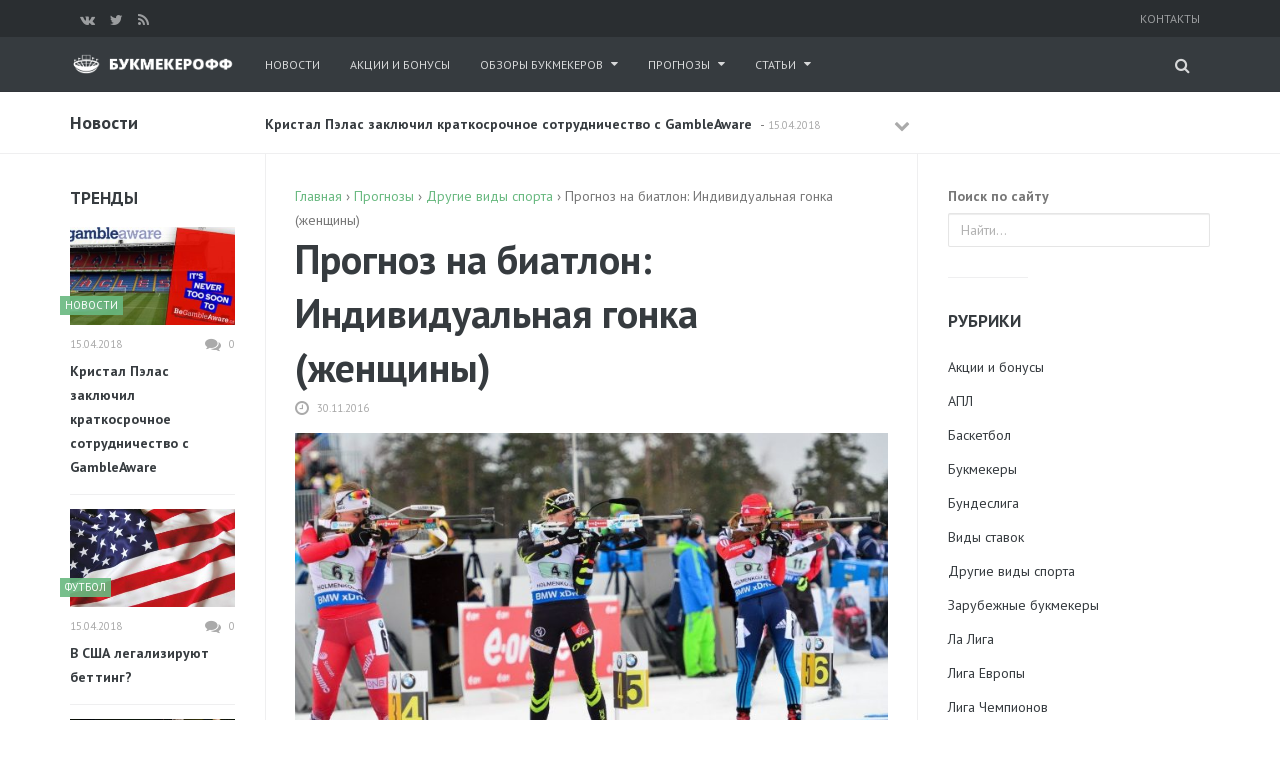

--- FILE ---
content_type: text/html; charset=UTF-8
request_url: http://bukmekeroff.ru/prognoz-na-biatlon-individualnaya-gonka-zhenshhiny/
body_size: 84218
content:
<!DOCTYPE html>
<!--[if IE 8 ]><html class="ie ie8" lang="ru-RU"> <![endif]-->
<!--[if (gte IE 9)|!(IE)]><!--><html lang="ru-RU"> <!--<![endif]-->
<head>
<!--<meta http-equiv="X-UA-Compatible" content="IE=edge,chrome=1">-->
<meta charset="UTF-8">
<title>Прогноз и ставки, Кубок мира по биатлону, 1-ый этап, Швеция</title>
<meta name="viewport" content="width=device-width, user-scalable=no, initial-scale=1.0, minimum-scale=1.0, maximum-scale=1.0">
<!-- All in One SEO Pack 2.3.16 by Michael Torbert of Semper Fi Web Design[247,321] -->
<link rel="canonical" href="http://bukmekeroff.ru/prognoz-na-biatlon-individualnaya-gonka-zhenshhiny/" />
<!-- /all in one seo pack -->
<link rel="alternate" type="application/rss+xml" title="Букмекерофф.ру &raquo; Лента" href="http://bukmekeroff.ru/feed/" />
<link rel="alternate" type="application/rss+xml" title="Букмекерофф.ру &raquo; Лента комментариев" href="http://bukmekeroff.ru/comments/feed/" />
<link rel="alternate" type="application/rss+xml" title="Букмекерофф.ру &raquo; Лента комментариев к &laquo;Прогноз на биатлон: Индивидуальная гонка (женщины)&raquo;" href="http://bukmekeroff.ru/prognoz-na-biatlon-individualnaya-gonka-zhenshhiny/feed/" />
<link rel="shortcut icon" href="http://bukmekeroff.ru/wp-content/uploads/32.png">
<link rel="fluid-icon" href="http://bukmekeroff.ru/wp-content/uploads/512.png" title="Букмекерофф.ру">
<link rel="apple-touch-icon-precomposed" sizes="57x57" href="http://bukmekeroff.ru/wp-content/uploads/57.png">
<link rel="apple-touch-icon-precomposed" sizes="72x72" href="http://bukmekeroff.ru/wp-content/uploads/72.png">
<link rel="apple-touch-icon-precomposed" sizes="114x114" href="http://bukmekeroff.ru/wp-content/uploads/144.png">
<link rel="apple-touch-icon-precomposed" sizes="144x144" href="http://bukmekeroff.ru/wp-content/uploads/144.png">
<meta name="msapplication-TileImage" content="http://bukmekeroff.ru/wp-content/uploads/512.png">
<meta name="msapplication-TileColor" content="#363b3f">
		<script type="text/javascript">
			window._wpemojiSettings = {"baseUrl":"https:\/\/s.w.org\/images\/core\/emoji\/72x72\/","ext":".png","source":{"concatemoji":"http:\/\/bukmekeroff.ru\/wp-includes\/js\/wp-emoji-release.min.js?ver=4.5.32"}};
			!function(e,o,t){var a,n,r;function i(e){var t=o.createElement("script");t.src=e,t.type="text/javascript",o.getElementsByTagName("head")[0].appendChild(t)}for(r=Array("simple","flag","unicode8","diversity"),t.supports={everything:!0,everythingExceptFlag:!0},n=0;n<r.length;n++)t.supports[r[n]]=function(e){var t,a,n=o.createElement("canvas"),r=n.getContext&&n.getContext("2d"),i=String.fromCharCode;if(!r||!r.fillText)return!1;switch(r.textBaseline="top",r.font="600 32px Arial",e){case"flag":return r.fillText(i(55356,56806,55356,56826),0,0),3e3<n.toDataURL().length;case"diversity":return r.fillText(i(55356,57221),0,0),a=(t=r.getImageData(16,16,1,1).data)[0]+","+t[1]+","+t[2]+","+t[3],r.fillText(i(55356,57221,55356,57343),0,0),a!=(t=r.getImageData(16,16,1,1).data)[0]+","+t[1]+","+t[2]+","+t[3];case"simple":return r.fillText(i(55357,56835),0,0),0!==r.getImageData(16,16,1,1).data[0];case"unicode8":return r.fillText(i(55356,57135),0,0),0!==r.getImageData(16,16,1,1).data[0]}return!1}(r[n]),t.supports.everything=t.supports.everything&&t.supports[r[n]],"flag"!==r[n]&&(t.supports.everythingExceptFlag=t.supports.everythingExceptFlag&&t.supports[r[n]]);t.supports.everythingExceptFlag=t.supports.everythingExceptFlag&&!t.supports.flag,t.DOMReady=!1,t.readyCallback=function(){t.DOMReady=!0},t.supports.everything||(a=function(){t.readyCallback()},o.addEventListener?(o.addEventListener("DOMContentLoaded",a,!1),e.addEventListener("load",a,!1)):(e.attachEvent("onload",a),o.attachEvent("onreadystatechange",function(){"complete"===o.readyState&&t.readyCallback()})),(a=t.source||{}).concatemoji?i(a.concatemoji):a.wpemoji&&a.twemoji&&(i(a.twemoji),i(a.wpemoji)))}(window,document,window._wpemojiSettings);
		</script>
		<style type="text/css">
img.wp-smiley,
img.emoji {
	display: inline !important;
	border: none !important;
	box-shadow: none !important;
	height: 1em !important;
	width: 1em !important;
	margin: 0 .07em !important;
	vertical-align: -0.1em !important;
	background: none !important;
	padding: 0 !important;
}
</style>
<link rel='stylesheet' id='contact-form-7-css'  href='http://bukmekeroff.ru/wp-content/plugins/contact-form-7/includes/css/styles.css?ver=4.4.2' type='text/css' media='all' />
<link rel='stylesheet' id='wpt-twitter-feed-css'  href='http://bukmekeroff.ru/wp-content/plugins/wp-to-twitter/css/twitter-feed.css?ver=4.5.32' type='text/css' media='all' />
<link rel='stylesheet' id='yt-shortcodes-css'  href='http://bukmekeroff.ru/wp-content/plugins/yt-shortcode-generator/css/shortcodes.css?ver=4.5.32' type='text/css' media='all' />
<link rel='stylesheet' id='yt-google-fonts-css'  href='http://fonts.googleapis.com/css?family=PT+Sans%3A700%2C400%7CPT+Sans+Caption%3A700&#038;subset=cyrillic%2Ccyrillic-ext&#038;ver=4.5.32' type='text/css' media='all' />
<link rel='stylesheet' id='bootstrap-css'  href='http://bukmekeroff.ru/wp-content/themes/yeahthemes-sparkle/framework/css/bootstrap.min.css?ver=4.5.32' type='text/css' media='all' />
<link rel='stylesheet' id='font-awesome-css'  href='http://bukmekeroff.ru/wp-content/plugins/js_composer/assets/lib/bower/font-awesome/css/font-awesome.min.css?ver=4.7.4' type='text/css' media='screen' />
<link rel='stylesheet' id='theme-default-style-css'  href='http://bukmekeroff.ru/wp-content/themes/yeahthemes-sparkle/style.css?ver=4.5.32' type='text/css' media='all' />
<link rel='stylesheet' id='animate-css'  href='http://bukmekeroff.ru/wp-content/themes/yeahthemes-sparkle/css/animate.css?ver=4.5.32' type='text/css' media='all' />
<link rel='stylesheet' id='flexslider-css'  href='http://bukmekeroff.ru/wp-content/plugins/js_composer/assets/lib/bower/flexslider/flexslider.css?ver=4.7.4' type='text/css' media='screen' />
<link rel='stylesheet' id='custom-styles-css'  href='http://bukmekeroff.ru/wp-content/themes/yeahthemes-sparkle/css/custom-styles.css?ver=4.5.32' type='text/css' media='all' />
<script type='text/javascript' src='http://bukmekeroff.ru/wp-includes/js/jquery/jquery.js?ver=1.12.4'></script>
<script type='text/javascript' src='http://bukmekeroff.ru/wp-includes/js/jquery/jquery-migrate.min.js?ver=1.4.1'></script>
<link rel="EditURI" type="application/rsd+xml" title="RSD" href="http://bukmekeroff.ru/xmlrpc.php?rsd" />
<link rel="wlwmanifest" type="application/wlwmanifest+xml" href="http://bukmekeroff.ru/wp-includes/wlwmanifest.xml" /> 
<link rel='prev' title='Официально: Гарет Саутгейт &#8211; тренер сборной Англии' href='http://bukmekeroff.ru/ofitsialno-garet-sautgejt-trener-sbornoj-anglii/' />
<link rel='next' title='Прогноз на АПЛ: Эвертон против Манчестер Юнайтед' href='http://bukmekeroff.ru/prognoz-na-apl-everton-protiv-manchester-yunajted/' />
<meta name="generator" content="WordPress 4.5.32" />
<link rel='shortlink' href='http://bukmekeroff.ru/?p=3822' />
		<style type="text/css">.recentcomments a{display:inline !important;padding:0 !important;margin:0 !important;}</style>
		<meta name="generator" content="Powered by Visual Composer - drag and drop page builder for WordPress."/>
<!--[if lte IE 9]><link rel="stylesheet" type="text/css" href="http://bukmekeroff.ru/wp-content/plugins/js_composer/assets/css/vc_lte_ie9.css" media="screen"><![endif]--><!--[if IE  8]><link rel="stylesheet" type="text/css" href="http://bukmekeroff.ru/wp-content/plugins/js_composer/assets/css/vc-ie8.css" media="screen"><![endif]--><noscript><style> .wpb_animate_when_almost_visible { opacity: 1; }</style></noscript>
<!--[if lt IE 9]>
	<script src="http://bukmekeroff.ru/wp-content/themes/yeahthemes-sparkle/includes/js/html5shiv.js"></script>
	<script src="http://bukmekeroff.ru/wp-content/themes/yeahthemes-sparkle/includes/js/respond.min.js"></script>
<![endif]-->

<!-- Global site tag (gtag.js) - Google Analytics -->
<script async src="https://www.googletagmanager.com/gtag/js?id=UA-89178419-3"></script>
<script>
  window.dataLayer = window.dataLayer || [];
  function gtag(){dataLayer.push(arguments);}
  gtag('js', new Date());

  gtag('config', 'UA-89178419-3');
</script>

</head>

<body class="not-logged-in yeah-framework group-blog single single-post postid-3822 single-format-standard webkit-browser mac-platform desktop large-display-layout scroll-fix-header modal-search layout-default category-drugie-vidy-sporta wpb-js-composer js-comp-ver-4.7.4 vc_responsive">

<!--[if lt IE 9]>
<div id="yt-ancient-browser-notification">
	<div class="container">
		<p>Oops! Your browser is <strong><em>ancient!</em></strong> :( - <a href="http://browsehappy.com/" target="_blank">Upgrade to a different browser</a> or <a href="http://www.google.com/chromeframe/?redirect=true">install Google Chrome Frame</a> to experience this site.</p>	</div>
</div>
<![endif]-->


<div id="page" class="hfeed site full-width-wrapper">

 

<div class="inner-wrapper">
	
		
	<header id="masthead" class="site-header full-width-wrapper hidden-print" role="banner">
	
		<div class="site-top-menu hidden-xs hidden-sm" id="site-top-menu">
	<div class="container">
		<div class="row">
			<div class="col-md-6 site-top-menu-left">
								

								<!--noindex--><div class="site-social-networks">
					<a href="http://vk.com/" target="_blank" rel="nofollow" title="Вконтакте"><i class="fa fa-vk"></i></a><a href="http://twitter.com/" target="_blank" rel="nofollow" title="Twitter"><i class="fa fa-twitter"></i></a><a href="/feed/" target="_blank" rel="nofollow" title="RSS"><i class="fa fa-rss"></i></a>				</div><!--/noindex-->
							</div>

			<div class="col-md-6 site-top-menu-right text-right">
								<div class="site-top-navigation-menu-container"><ul id="menu-top-menu" class="menu list-inline"><li id="menu-item-986" class="menu-item menu-item-type-post_type menu-item-object-page first-child last-child menu-item-986"><a href="http://bukmekeroff.ru/kontakty/">Контакты</a></li>
</ul></div>
			</div>
		</div>
	</div>
</div><div class="site-banner" id="site-banner">
			<div class="container">
				<div class="row"><div class="col-md-2 site-branding pull-left">
		<div class="site-logo image-logo"><a href="http://bukmekeroff.ru/" title="Букмекерофф.ру" rel="home"><img alt="Букмекерофф.ру" src="http://bukmekeroff.ru/wp-content/uploads/logo-new.png"></a></div>
	</div><nav id="site-navigation" class="col-sm-12 col-md-10 main-navigation" role="navigation">
	<div class="sr-only skip-link"><a href="#content" title="Skip to content">Перейти к содержанию</a></div>

	<div class="site-navigation-menu-container"><ul id="menu-main-menu" class="menu"><li id="menu-item-1081" class="menu-item menu-item-type-taxonomy menu-item-object-category first-child menu-item-1081 news"><a title="Новости" href="http://bukmekeroff.ru/news/">Новости</a></li>
<li id="menu-item-1285" class="menu-item menu-item-type-taxonomy menu-item-object-category menu-item-1285 aktsii-i-bonusy"><a title="Акции и бонусы" href="http://bukmekeroff.ru/aktsii-i-bonusy/">Акции и бонусы</a></li>
<li id="menu-item-1082" class="menu-item menu-item-type-taxonomy menu-item-object-category menu-item-has-children default-dropdown menu-item-1082 obzory-bukmekerov"><a title="Обзоры букмекеров" href="http://bukmekeroff.ru/obzory-bukmekerov/">Обзоры букмекеров</a>
<ul class="sub-menu">
	<li id="menu-item-1084" class="menu-item menu-item-type-taxonomy menu-item-object-category menu-item-1084 nashi-bukmekery"><a title="Наши букмекеры" href="http://bukmekeroff.ru/obzory-bukmekerov/nashi-bukmekery/">Наши букмекеры</a></li>
	<li id="menu-item-1083" class="menu-item menu-item-type-taxonomy menu-item-object-category menu-item-1083 zarubezhnye-bukmekery"><a title="Зарубежные букмекеры" href="http://bukmekeroff.ru/obzory-bukmekerov/zarubezhnye-bukmekery/">Зарубежные букмекеры</a></li>
</ul>
</li>
<li id="menu-item-1085" class="menu-item menu-item-type-taxonomy menu-item-object-category current-post-ancestor menu-item-has-children default-dropdown menu-item-1085 prognozy"><a title="Прогнозы" href="http://bukmekeroff.ru/prognozy/">Прогнозы</a>
<ul class="sub-menu">
	<li id="menu-item-1089" class="menu-item menu-item-type-taxonomy menu-item-object-category menu-item-1089 futbol"><a title="Футбол" href="http://bukmekeroff.ru/prognozy/futbol/">Футбол</a></li>
	<li id="menu-item-1682" class="menu-item menu-item-type-taxonomy menu-item-object-category menu-item-1682 hokkej"><a title="Хоккей" href="http://bukmekeroff.ru/prognozy/hokkej/">Хоккей</a></li>
	<li id="menu-item-1088" class="menu-item menu-item-type-taxonomy menu-item-object-category menu-item-1088 tennis"><a title="Теннис" href="http://bukmekeroff.ru/prognozy/tennis/">Теннис</a></li>
	<li id="menu-item-1086" class="menu-item menu-item-type-taxonomy menu-item-object-category menu-item-1086 basketbol"><a title="Баскетбол" href="http://bukmekeroff.ru/prognozy/basketbol/">Баскетбол</a></li>
	<li id="menu-item-1087" class="menu-item menu-item-type-taxonomy menu-item-object-category current-post-ancestor current-menu-parent current-post-parent menu-item-1087 drugie-vidy-sporta"><a title="Другие виды спорта" href="http://bukmekeroff.ru/prognozy/drugie-vidy-sporta/">Другие виды спорта</a></li>
</ul>
</li>
<li id="menu-item-1090" class="menu-item menu-item-type-taxonomy menu-item-object-category menu-item-has-children last-child default-dropdown menu-item-1090 stati"><a title="Статьи" href="http://bukmekeroff.ru/stati/">Статьи</a>
<ul class="sub-menu">
	<li id="menu-item-1282" class="menu-item menu-item-type-taxonomy menu-item-object-category menu-item-1282 bukmekery"><a title="Букмекеры" href="http://bukmekeroff.ru/stati/bukmekery/">Букмекеры</a></li>
	<li id="menu-item-1283" class="menu-item menu-item-type-taxonomy menu-item-object-category menu-item-1283 sekrety-stavok-na-sport"><a title="Секреты ставок на спорт" href="http://bukmekeroff.ru/stati/sekrety-stavok-na-sport/">Секреты ставок на спорт</a></li>
	<li id="menu-item-1284" class="menu-item menu-item-type-taxonomy menu-item-object-category menu-item-1284 strategii-stavok"><a title="Стратегии ставок" href="http://bukmekeroff.ru/stati/strategii-stavok/">Стратегии ставок</a></li>
</ul>
</li>
<li class="menu-item menu-item-type-custom menu-item-gsearch default-dropdown sub-menu-left pull-right" data-action="open-modal" data-selector=".site-modal" data-role="search" data-remove-class="hidden" data-add-class="active" data-body-active="modal-active modal-search-active overflow-hidden">
				<a href="javascript:void(0);"><i class="fa fa-search"></i></a></li></ul></div>
	<a href="javascript:void(0)" class="main-menu-toggle hidden-md hidden-lg">
		<span class="bar1"></span>
		<span class="bar2"></span>
		<span class="bar3"></span>
	</a>
</nav><!-- #site-navigation --></div>
			</div>
		</div>
<div class="site-breaking-news hidden-xs border-bottom clearfix">
	<div class="container">
		<div class="row">
			<div class="col-md-2">
				<div class="h3" style="color: #363B3F; font-weight: 700; font-size: 18px; margin: 0px; font-family: PT Sans; font-style: normal; line-height: 1.75;">Новости</div>
			</div>
			<div class="col-md-7">
				
					
			<div class="yeahslider news-scroller site-headlines" data-settings="{&quot;selector&quot;:&quot;.slides &gt; li&quot;,&quot;controlNav&quot;:false,&quot;slideshowSpeed&quot;:5000,&quot;pausePlay&quot;:false,&quot;direction&quot;:&quot;vertical&quot;,&quot;animationLoop&quot;:false,&quot;smoothHeight&quot;:true,&quot;pauseOnAction&quot;:false,&quot;prevText&quot;:&quot;&lt;span class=\&quot;btn hidden-xs\&quot;&gt;&lt;i class=\&quot;fa fa-chevron-up\&quot;&gt;&lt;\/i&gt; &lt;span class=\&quot;sr-only\&quot;&gt;\u041d\u0430\u0437\u0430\u0434&lt;\/span&gt;&lt;\/span&gt;&quot;,&quot;nextText&quot;:&quot;&lt;span class=\&quot;btn hidden-xs\&quot;&gt;&lt;i class=\&quot;fa fa-chevron-down\&quot;&gt;&lt;\/i&gt; &lt;span class=\&quot;sr-only\&quot;&gt;\u0412\u043f\u0435\u0440\u0435\u0434&lt;\/span&gt;&lt;\/span&gt;&quot;}">
					<ul class="slides secondary-2-primary post-list-with-format-icon"><li class="format-standard">
							<a href="http://bukmekeroff.ru/kristal-pelas-zaklyuchil-kratkosrochnoe-sotrudnichestvo-s-gambleaware/" title="Кристал Пэлас заключил краткосрочное сотрудничество с GambleAware" rel="bookmark" class="post-title">Кристал Пэлас заключил краткосрочное сотрудничество с GambleAware</a>	- <time class="entry-date published" datetime="2018-04-15T17:14:01+00:00">15.04.2018</time>
						</li><li class="format-standard">
							<a href="http://bukmekeroff.ru/isko-privlek-vnimanie-zarubezhnyh-klubov-i-mozhet-ujti-iz-reala/" title="Иско привлек внимание зарубежных клубов и может уйти из Реала" rel="bookmark" class="post-title">Иско привлек внимание зарубежных клубов и может уйти из Реала</a>	- <time class="entry-date published" datetime="2018-03-31T19:33:34+00:00">31.03.2018</time>
						</li><li class="format-standard">
							<a href="http://bukmekeroff.ru/lui-van-gaal-podderzhal-siti-i-raskritikoval-yunajted/" title="Луи Ван Гаал поддержал Сити и раскритиковал Юнайтед" rel="bookmark" class="post-title">Луи Ван Гаал поддержал Сити и раскритиковал Юнайтед</a>	- <time class="entry-date published" datetime="2018-03-31T19:29:32+00:00">31.03.2018</time>
						</li><li class="format-standard">
							<a href="http://bukmekeroff.ru/nejmar-vernetsya-na-pole-v-kubke-frantsii/" title="Неймар вернется на поле в Кубке Франции" rel="bookmark" class="post-title">Неймар вернется на поле в Кубке Франции</a>	- <time class="entry-date published" datetime="2018-03-31T19:27:06+00:00">31.03.2018</time>
						</li><li class="format-standard">
							<a href="http://bukmekeroff.ru/fedor-smolov-pokinet-rfpl-radi-apl/" title="Федор Смолов покинет РФПЛ ради АПЛ?" rel="bookmark" class="post-title">Федор Смолов покинет РФПЛ ради АПЛ?</a>	- <time class="entry-date published" datetime="2018-03-31T19:21:53+00:00">31.03.2018</time>
						</li><li class="format-standard">
							<a href="http://bukmekeroff.ru/manchester-yunajted-pokidaet-ligu-chempionov/" title="Манчестер Юнайтед покидает Лигу Чемпионов" rel="bookmark" class="post-title">Манчестер Юнайтед покидает Лигу Чемпионов</a>	- <time class="entry-date published" datetime="2018-03-14T09:53:29+00:00">14.03.2018</time>
						</li><li class="format-standard">
							<a href="http://bukmekeroff.ru/bukmekery-otsenili-shansy-komand-na-pobedu-v-lch/" title="Букмекеры оценили шансы команд на победу в ЛЧ" rel="bookmark" class="post-title">Букмекеры оценили шансы команд на победу в ЛЧ</a>	- <time class="entry-date published" datetime="2018-02-28T09:59:42+00:00">28.02.2018</time>
						</li><li class="format-standard">
							<a href="http://bukmekeroff.ru/donetskij-olimpik-mog-prinimat-uchastie-v-dogovornyh-matchej/" title="Донецкий Олимпик мог принимать участие в договорных матчей" rel="bookmark" class="post-title">Донецкий Олимпик мог принимать участие в договорных матчей</a>	- <time class="entry-date published" datetime="2018-02-28T09:49:19+00:00">28.02.2018</time>
						</li></ul>
					</div>						
			</div>
			<div class="col-md-3">
							</div>
		</div>
	</div>
</div>		
	</header><!-- #masthead -->
	
		
	<div id="main" class="site-main">
		
	
		<div class="container">
			<div class="row">	
	<div id="primary" class="content-area col-sm-12 col-md-7 col-md-push-2 col-lg-7 col-lg-push-2 boundary-column printable-section">
		
				
		<main id="content" class="site-content" role="main">
		
				
				
						
			
<article id="post-3822" class="post-3822 post type-post status-publish format-standard has-post-thumbnail hentry category-drugie-vidy-sporta">

<div class="breadcrumbs"><span itemscope itemtype="http://data-vocabulary.org/Breadcrumb"><a href="http://bukmekeroff.ru/" itemprop="url"><span itemprop="title">Главная</span></a></span> <span class="sep">›</span> <span itemscope itemtype="http://data-vocabulary.org/Breadcrumb"><a href="http://bukmekeroff.ru/prognozy/" itemprop="url"><span itemprop="title">Прогнозы</span></a></span> <span class="sep">›</span> <span itemscope itemtype="http://data-vocabulary.org/Breadcrumb"><a href="http://bukmekeroff.ru/prognozy/drugie-vidy-sporta/" itemprop="url"><span itemprop="title">Другие виды спорта</span></a></span> <span class="sep">›</span> <span class="current">Прогноз на биатлон: Индивидуальная гонка (женщины)</span></div><!-- .breadcrumbs -->
	
	<header class="entry-header">

		
		<h1 class="entry-title  margin-bottom-0">Прогноз на биатлон: Индивидуальная гонка (женщины)</h1>
		
		
				
				<div class="entry-meta margin-bottom-10 hidden-print" style="display:none">
			<span class="posted-on">
				
				<time class="entry-date published updatedpull-left" datetime="2016-11-30T19:20:12+00:00">30.11.2016</time>			</span>
			<span class="byline">

				<span class="author vcard">
					<a class="url fn n" href="http://bukmekeroff.ru/author/user/" rel="author">
						User					</a>
				</span>
			</span>			
		</div><!-- .entry-meta -->
		
			</header><!-- .entry-header -->

	
	<div class="entry-content">

							<p class="entry-thumbnail margin-bottom-30">
				<img width="710" height="434" src="http://bukmekeroff.ru/wp-content/uploads/gorch-710x434.jpg" class="attachment-post-thumbnail size-post-thumbnail wp-post-image" alt="" />							</p>
					

		
		
		
	




		
		
		
		
		
		
		
		
		
		
		
		<p>В моменты затишья нужно разбавлять футбол чем-нибудь новым, чтобы улучшать свои навыки, пробовать новые рынки. Биатлон &#8211; очень динамичный вид спорта, здесь любая ошибка стоит спортсмену победы, поэтому будет интересно спрогнозировать результат сложной дисциплины &#8211; индивидуальной гонки в 20 километров.</p>
<p>Букмекеры предоставляют некоторые сравнения спортсменок, которые кажутся попросту наивными и выгодными для заработка. И хотелось бы выделить две пары: Марте Олсбю (Норвегия) против Жюстин Брезе (Франция) и Лизу Терезу Хаузер (Австрия) против Елены Пидгрушной (Украина).</p>
<p>Опираться будем на два показателя: стартовый номер (второе его название в Швеции &#8211; погодные условия) и статистика стрельбы. В Остерсунде сейчас очень ветрено, первым номерам будет не так и просто. Олсбю стартует ранее, но ее показатели в стрельбе лучше, поэтому возьмем немного авантюрную ставку и победу ее в сравнении с Брезе <strong>(коэффициент 2.00).</strong></p>
<p>Лиза Хаузер стрельбой была на один процент стабильнее, чем Елена Пидгрушная, хоть и проигрывала украинке ногами. Но в этот раз Елена стартует позже, бегала она всегда быстрее, и к тому же Лена имеет бронзовую медаль Кубка мира в дисциплине &#8220;индивидуальная гонка&#8221;. Возьмем ее победу за <strong>1.85</strong></p>
<div class="entry-stuff clear margin-bottom-15 hidden-print single-post-ads-bottom text-center"></div>		
	
		
		
		
	</div><!-- .entry-content -->
	
	
	

		<!-- noptimize --><script type="text/html" data-role="header .entry-meta"><div class="down gray-icon clearfix"><span class="post-meta-info posted-on"><i class="fa fa-clock-o"></i> <time class="entry-date published" datetime="2016-11-30T19:20:12+00:00">30.11.2016</time></span></div></script><!-- /noptimize -->
	
</article><!-- #post-3822## -->
			
			
				
				<nav role="navigation" id="nav-below" class="post-page-navigation direction-nav hidden-print gray-2-primary">
			
	
			
			<div class="nav-previous" data-heading="Предыдущая запись"><a href="http://bukmekeroff.ru/ofitsialno-garet-sautgejt-trener-sbornoj-anglii/" rel="prev"><span class="btn btn-default"><i class="fa fa-chevron-left"></i></span><span class="pager-title">Официально: Гарет Саутгейт &#8211; тренер сборной Англии</span></a></div>			<div class="nav-next" data-heading="Новая запись"><a href="http://bukmekeroff.ru/prognoz-na-apl-everton-protiv-manchester-yunajted/" rel="next"><span class="btn btn-default"><i class="fa fa-chevron-right"></i></span><span class="pager-title">Прогноз на АПЛ: Эвертон против Манчестер Юнайтед</span></a></div>	
			
		</nav><!-- #nav-below -->
		
	<div id="comments" class="comments-area hidden-print">

	
	
	
					<div id="respond" class="comment-respond">
			<div id="reply-title" class="h3 comment-reply-title" style="font-weight: bold; color: #363B3F; margin-bottom: 20px;">Добавить комментарий <small><a rel="nofollow" id="cancel-comment-reply-link" href="/prognoz-na-biatlon-individualnaya-gonka-zhenshhiny/#respond" style="display:none;">Отменить ответ</a></small></div>				<form action="http://bukmekeroff.ru/wp-comments-post.php" method="post" id="commentform" class="comment-form">
					<div class="row"><p class="comment-notes col-xs-12">Ваш E-mail не будет опубликован. Обязательные поля отмечены <span class="required">*</span></p><div class="clearfix"></div><p class="comment-form-comment col-xs-12"><label for="comment">Комментарий <span class="required">*</span></label> <textarea class="form-control" id="comment" name="comment" cols="45" rows="8" aria-required="true"></textarea></p></div><p class="form-allowed-tags">Вы можете использовать <abbr title="Язык гипертекстовый разметки">HTML</abbr> теги и атрибуты:  <code>&lt;a href=&quot;&quot; title=&quot;&quot;&gt; &lt;abbr title=&quot;&quot;&gt; &lt;acronym title=&quot;&quot;&gt; &lt;b&gt; &lt;blockquote cite=&quot;&quot;&gt; &lt;cite&gt; &lt;code&gt; &lt;del datetime=&quot;&quot;&gt; &lt;em&gt; &lt;i&gt; &lt;q cite=&quot;&quot;&gt; &lt;s&gt; &lt;strike&gt; &lt;strong&gt; </code></p><p class="comment-form-author col-md-4 col-sm-4"><label for="author">Имя <span class="required">*</span></label> <input class="form-control" id="author" name="author" type="text" value="" size="30" aria-required='true'/></p>
<p class="comment-form-email col-md-4 col-sm-4"><label for="email">E-mail <span class="required">*</span></label> <input class="form-control" id="email" name="email" type="text" value="" size="30" aria-required='true'/></p>
<p class="comment-form-url col-md-4 col-sm-4"><label for="url">Веб-сайт</label> <input class="form-control" id="url" name="url" type="text" value="" size="30"/></p>
<p class="form-submit"><input name="submit" type="submit" id="submit" class="submit" value="Отправить комментарий" /> <input type='hidden' name='comment_post_ID' value='3822' id='comment_post_ID' />
<input type='hidden' name='comment_parent' id='comment_parent' value='0' />
</p><p style="display: none;"><input type="hidden" id="akismet_comment_nonce" name="akismet_comment_nonce" value="6cfd777731" /></p><p style="display: none;"><input type="hidden" id="ak_js" name="ak_js" value="49"/></p>				</form>
					</div><!-- #respond -->
		
</div><!-- #comments -->

		</main><!-- #content -->
	
				
	</div><!-- #primary -->
	
			
	<div id="secondary" class="widget-area col-sm-6 col-md-3 col-md-push-2 col-lg-3 col-lg-push-2 hidden-print" role="complementary">
	
				
		<aside id="search-2" class="widget widget_search">

<form role="search" method="get" class="search-form" action="http://bukmekeroff.ru/">
	
		
		<label class="screen-reader-text">Поиск по сайту</label>
		<input type="search" class="search-field form-control" placeholder="Найти&hellip;" value="" name="s" title="Поиск по сайту">
	
	<input type="submit" class="search-submit btn btn-primary" value="Найти">	
	</form>

</aside><aside id="categories-2" class="widget widget_categories"><div class="h3 widget-title" style="color: #363B3F;">Рубрики</div>		<ul>
	<li class="cat-item cat-item-235"><a href="http://bukmekeroff.ru/aktsii-i-bonusy/" >Акции и бонусы</a>
</li>
	<li class="cat-item cat-item-245"><a href="http://bukmekeroff.ru/prognozy/futbol/apl/" >АПЛ</a>
</li>
	<li class="cat-item cat-item-230"><a href="http://bukmekeroff.ru/prognozy/basketbol/" >Баскетбол</a>
</li>
	<li class="cat-item cat-item-233"><a href="http://bukmekeroff.ru/stati/bukmekery/" >Букмекеры</a>
</li>
	<li class="cat-item cat-item-248"><a href="http://bukmekeroff.ru/prognozy/futbol/bundesliga/" >Бундеслига</a>
</li>
	<li class="cat-item cat-item-236"><a href="http://bukmekeroff.ru/stati/vidy-stavok/" >Виды ставок</a>
</li>
	<li class="cat-item cat-item-231"><a href="http://bukmekeroff.ru/prognozy/drugie-vidy-sporta/" >Другие виды спорта</a>
</li>
	<li class="cat-item cat-item-226"><a href="http://bukmekeroff.ru/obzory-bukmekerov/zarubezhnye-bukmekery/" >Зарубежные букмекеры</a>
</li>
	<li class="cat-item cat-item-246"><a href="http://bukmekeroff.ru/prognozy/futbol/la-liga/" >Ла Лига</a>
</li>
	<li class="cat-item cat-item-242"><a href="http://bukmekeroff.ru/prognozy/futbol/liga-evropy/" >Лига Европы</a>
</li>
	<li class="cat-item cat-item-241"><a href="http://bukmekeroff.ru/prognozy/futbol/liga-chempionov/" >Лига Чемпионов</a>
</li>
	<li class="cat-item cat-item-225"><a href="http://bukmekeroff.ru/obzory-bukmekerov/nashi-bukmekery/" >Наши букмекеры</a>
</li>
	<li class="cat-item cat-item-1"><a href="http://bukmekeroff.ru/news/" >Новости</a>
</li>
	<li class="cat-item cat-item-250"><a href="http://bukmekeroff.ru/news/novosti-bukmekerskih-kontor/" >Новости букмекерских контор</a>
</li>
	<li class="cat-item cat-item-251"><a href="http://bukmekeroff.ru/news/novosti-sporta/" >Новости спорта</a>
</li>
	<li class="cat-item cat-item-223"><a href="http://bukmekeroff.ru/obzory-bukmekerov/" >Обзоры букмекеров</a>
</li>
	<li class="cat-item cat-item-227"><a href="http://bukmekeroff.ru/prognozy/" >Прогнозы</a>
</li>
	<li class="cat-item cat-item-249"><a href="http://bukmekeroff.ru/prognozy/futbol/rfpl/" >РФПЛ</a>
</li>
	<li class="cat-item cat-item-234"><a href="http://bukmekeroff.ru/stati/sekrety-stavok-na-sport/" >Секреты ставок на спорт</a>
</li>
	<li class="cat-item cat-item-247"><a href="http://bukmekeroff.ru/prognozy/futbol/seriya-a/" >Серия А</a>
</li>
	<li class="cat-item cat-item-224"><a href="http://bukmekeroff.ru/stati/" >Статьи</a>
</li>
	<li class="cat-item cat-item-232"><a href="http://bukmekeroff.ru/stati/strategii-stavok/" >Стратегии ставок</a>
</li>
	<li class="cat-item cat-item-229"><a href="http://bukmekeroff.ru/prognozy/tennis/" >Теннис</a>
</li>
	<li class="cat-item cat-item-243"><a href="http://bukmekeroff.ru/prognozy/futbol/tovarishheskie-matchi/" >Товарищеские матчи</a>
</li>
	<li class="cat-item cat-item-240"><a href="http://bukmekeroff.ru/prognozy/tennis/uimbldon/" >Уимблдон</a>
</li>
	<li class="cat-item cat-item-244"><a href="http://bukmekeroff.ru/prognozy/futbol/upl/" >УПЛ</a>
</li>
	<li class="cat-item cat-item-228"><a href="http://bukmekeroff.ru/prognozy/futbol/" >Футбол</a>
</li>
	<li class="cat-item cat-item-238"><a href="http://bukmekeroff.ru/prognozy/hokkej/" >Хоккей</a>
</li>
	<li class="cat-item cat-item-239"><a href="http://bukmekeroff.ru/prognozy/futbol/chempionat-evropy/" >Чемпионат Европы</a>
</li>
		</ul>
</aside><aside id="yt-smart-tabby-widget-1" class="widget yt-smart-tabby-widget yt-widget">				<div class="yt-tabby-tabs">

			<div class="yt-tabby-tabs-header slashes-navigation widget-title size-big">
				<ul class="secondary-2-primary">

					<li class="active"><a href="#yt-posts-with-thumnail-widget-yt-widget-1">Обсуждения</a></li><li class=""><a href="#yt-posts-with-thumnail-widget-yt-widget-2">Новое</a></li>				</ul>
			</div>

			<div class="yt-tabby-tabs-content yt-smart-tabby-widget-content">
				
							<div class="widget_yt-posts-with-thumnail-widget-yt-widget-1 yt-posts-with-thumbnail-widget yt-widget active">
							Обсуждения<div><ul class="post-list post-list-with-thumbnail post-list-with-format-icon secondary-2-primary vertical" data-settings="{&quot;title&quot;:&quot;\u041e\u0431\u0441\u0443\u0436\u0434\u0435\u043d\u0438\u044f&quot;,&quot;style&quot;:&quot;mixed&quot;,&quot;order&quot;:&quot;DESC&quot;,&quot;orderby&quot;:&quot;comment_count&quot;,&quot;time_period&quot;:&quot;default&quot;,&quot;show_icon&quot;:&quot;on&quot;,&quot;show_cat&quot;:&quot;on&quot;,&quot;show_date&quot;:&quot;on&quot;,&quot;number&quot;:&quot;5&quot;,&quot;adscode_between&quot;:&quot;5&quot;,&quot;item_wrapper&quot;:&quot;none&quot;,&quot;show_rating&quot;:false,&quot;wrapper&quot;:true,&quot;offset&quot;:5}">
		<li data-id="1076" class="post-with-large-thumbnail title-alt format-standard">
																	
						
						<div class="post-thumb large"><a href="http://bukmekeroff.ru/strategii-stavok-na-hokkej/" title="Ставки на хоккей. Основные стратегии."><img width="320" height="190" src="http://bukmekeroff.ru/wp-content/uploads/hockey-320x190.jpg" class="attachment-medium size-medium wp-post-image" alt="hockey" /></a><span class="cat-tag stati">Статьи</span>						</div>
								
									<span class="entry-meta clearfix">
						<time class="entry-date published pull-left" datetime="2015-11-14T13:55:48+00:00">14.11.2015</time><time class="updated hidden" datetime="2016-06-20T19:04:58+00:00">20.06.2016</time>																		<span class="small gray-icon with-cmt pull-right"><i class="fa fa-comments"></i> 16</span>					</span>
									<a href="http://bukmekeroff.ru/strategii-stavok-na-hokkej/" rel="bookmark" title="Ставки на хоккей. Основные стратегии." class="post-title">
						Ставки на хоккей. Основные стратегии.					</a>
				<span class="clear">Хоккей &#8211; одна из самых результативных игр, на нее довольно легко делать ставки, так как можно угадать, сколько и в...</span>				
									</li>
			<li data-id="1070" class="format-standard">
											<span class="entry-meta clearfix">
											<time class="entry-date published pull-left" datetime="2015-11-14T13:39:01+00:00">14.11.2015</time><time class="updated hidden" datetime="2015-11-14T13:43:49+00:00">14.11.2015</time>					
					
										<span class="small gray-icon with-cmt pull-right"><i class="fa fa-comments"></i> 15</span>				</span>
														
						
						<div class="post-thumb"><a href="http://bukmekeroff.ru/stavki-na-hokkej-s-myachom/" title="Ставки на хоккей с мячом. Почему их стоит делать?"><img width="320" height="190" src="http://bukmekeroff.ru/wp-content/uploads/bandy-320x190.jpg" class="attachment-medium size-medium wp-post-image" alt="bandy" /></a><span class="cat-tag stati">Статьи</span>						</div>
								
									<a href="http://bukmekeroff.ru/stavki-na-hokkej-s-myachom/" rel="bookmark" title="Ставки на хоккей с мячом. Почему их стоит делать?" class="post-title">
												Ставки на хоккей с мячом. Почему их стоит делать?					</a>
								
									</li>
			<li data-id="2609" class="format-standard">
											<span class="entry-meta clearfix">
											<time class="entry-date published pull-left" datetime="2016-02-10T18:41:08+00:00">10.02.2016</time><time class="updated hidden" datetime="2016-10-17T15:04:11+00:00">17.10.2016</time>					
					
										<span class="small gray-icon with-cmt pull-right"><i class="fa fa-comments"></i> 13</span>				</span>
														
						
						<div class="post-thumb"><a href="http://bukmekeroff.ru/live-stavki-plyusy-i-minusy/" title="Live-ставки: плюсы и минусы"><img width="320" height="190" src="http://bukmekeroff.ru/wp-content/uploads/cvcdbgfngjh1-1-320x190.png" class="attachment-medium size-medium wp-post-image" alt="cvcdbgfngjh[1]" /></a><span class="cat-tag sekrety-stavok-na-sport">Секреты ставок на спорт</span>						</div>
								
									<a href="http://bukmekeroff.ru/live-stavki-plyusy-i-minusy/" rel="bookmark" title="Live-ставки: плюсы и минусы" class="post-title">
												Live-ставки: плюсы и минусы					</a>
								
									</li>
			<li data-id="1604" class="format-standard">
											<span class="entry-meta clearfix">
											<time class="entry-date published pull-left" datetime="2015-12-24T17:41:42+00:00">24.12.2015</time>					
					
										<span class="small gray-icon with-cmt pull-right"><i class="fa fa-comments"></i> 10</span>				</span>
														
						
						<div class="post-thumb"><a href="http://bukmekeroff.ru/betradar-programma-dlya-poiska-dogovornyakov/" title="Betradar &#8211; программа для поиска договорняков?"><img width="320" height="190" src="http://bukmekeroff.ru/wp-content/uploads/skachannye-fajly-10-320x190.jpg" class="attachment-medium size-medium wp-post-image" alt="скачанные-файлы-10" /></a><span class="cat-tag sekrety-stavok-na-sport">Секреты ставок на спорт</span>						</div>
								
									<a href="http://bukmekeroff.ru/betradar-programma-dlya-poiska-dogovornyakov/" rel="bookmark" title="Betradar &#8211; программа для поиска договорняков?" class="post-title">
												Betradar &#8211; программа для поиска договорняков?					</a>
								
									</li>
			<li data-id="1674" class="format-standard">
											<span class="entry-meta clearfix">
											<time class="entry-date published pull-left" datetime="2015-12-28T17:19:03+00:00">28.12.2015</time><time class="updated hidden" datetime="2016-06-20T19:05:59+00:00">20.06.2016</time>					
					
										<span class="small gray-icon with-cmt pull-right"><i class="fa fa-comments"></i> 8</span>				</span>
														
						
						<div class="post-thumb"><a href="http://bukmekeroff.ru/rejting-bukmekerskih-kontor/" title="Рейтинг букмекерских контор в России и мире"><img width="320" height="190" src="http://bukmekeroff.ru/wp-content/uploads/D181D182D0B0D0B2D0BAD0B8-D0BDD0B0-D181D0BFD0BED180D1821-320x190.jpg" class="attachment-medium size-medium wp-post-image" alt="%D1%81%D1%82%D0%B0%D0%B2%D0%BA%D0%B8-%D0%BD%D0%B0-%D1%81%D0%BF%D0%BE%D1%80%D1%82[1]" /></a><span class="cat-tag bukmekery">Букмекеры</span>						</div>
								
									<a href="http://bukmekeroff.ru/rejting-bukmekerskih-kontor/" rel="bookmark" title="Рейтинг букмекерских контор в России и мире" class="post-title">
												Рейтинг букмекерских контор в России и мире					</a>
								
									</li>
	</ul>
</div>
		<div></div>
									</div>
							
							<div class="widget_yt-posts-with-thumnail-widget-yt-widget-2 yt-posts-with-thumbnail-widget yt-widget ">
							Новое<div><ul class="post-list post-list-with-thumbnail post-list-with-format-icon secondary-2-primary vertical" data-settings="{&quot;title&quot;:&quot;\u041d\u043e\u0432\u043e\u0435&quot;,&quot;style&quot;:&quot;small&quot;,&quot;order&quot;:&quot;DESC&quot;,&quot;orderby&quot;:&quot;rand&quot;,&quot;time_period&quot;:&quot;default&quot;,&quot;show_icon&quot;:&quot;on&quot;,&quot;show_cat&quot;:&quot;on&quot;,&quot;show_date&quot;:&quot;on&quot;,&quot;number&quot;:&quot;5&quot;,&quot;adscode_between&quot;:&quot;5&quot;,&quot;item_wrapper&quot;:&quot;none&quot;,&quot;show_rating&quot;:false,&quot;wrapper&quot;:true,&quot;offset&quot;:5}">
		<li data-id="1891" class="format-standard">
											<span class="entry-meta clearfix">
											<time class="entry-date published pull-left" datetime="2016-01-07T23:50:24+00:00">07.01.2016</time><time class="updated hidden" datetime="2016-01-21T04:43:24+00:00">21.01.2016</time>					
					
										<span class="small gray-icon with-cmt pull-right"><i class="fa fa-comments"></i> 0</span>				</span>
														
						
						<div class="post-thumb"><a href="http://bukmekeroff.ru/188bet/" title="Букмекерская контора 188Bet"><img width="320" height="190" src="http://bukmekeroff.ru/wp-content/uploads/1284125881-188BET1-320x190.jpg" class="attachment-medium size-medium wp-post-image" alt="1284125881-188BET[1]" /></a><span class="cat-tag zarubezhnye-bukmekery">Зарубежные букмекеры</span>						</div>
								
									<a href="http://bukmekeroff.ru/188bet/" rel="bookmark" title="Букмекерская контора 188Bet" class="post-title">
												Букмекерская контора 188Bet					</a>
								
									</li>
			<li data-id="4174" class="format-standard">
											<span class="entry-meta clearfix">
											<time class="entry-date published pull-left" datetime="2017-09-30T00:03:42+00:00">30.09.2017</time>					
					
										<span class="small gray-icon with-cmt pull-right"><i class="fa fa-comments"></i> 0</span>				</span>
														
						
						<div class="post-thumb"><a href="http://bukmekeroff.ru/interwetten-teper-rabotaet-i-v-shvetsii/" title="Interwetten теперь работает и в Швеции"><img width="320" height="190" src="http://bukmekeroff.ru/wp-content/uploads/shved-320x190.jpg" class="attachment-medium size-medium wp-post-image" alt="" /></a><span class="cat-tag news">Новости</span>						</div>
								
									<a href="http://bukmekeroff.ru/interwetten-teper-rabotaet-i-v-shvetsii/" rel="bookmark" title="Interwetten теперь работает и в Швеции" class="post-title">
												Interwetten теперь работает и в Швеции					</a>
								
									</li>
			<li data-id="2429" class="format-standard">
											<span class="entry-meta clearfix">
											<time class="entry-date published pull-left" datetime="2016-01-31T00:48:22+00:00">31.01.2016</time><time class="updated hidden" datetime="2016-01-31T00:49:21+00:00">31.01.2016</time>					
					
										<span class="small gray-icon with-cmt pull-right"><i class="fa fa-comments"></i> 0</span>				</span>
														
						
						<div class="post-thumb"><a href="http://bukmekeroff.ru/prognoz-i-stavki-ska-jokerit-khl/" title="Прогноз и ставки: СКА &#8211; Йокерит, КХЛ"><img width="320" height="190" src="http://bukmekeroff.ru/wp-content/uploads/54e03844ac5621_199795331-320x190.jpeg" class="attachment-medium size-medium wp-post-image" alt="KHL Regular Championship 2014/2015" /></a><span class="cat-tag prognozy">Прогнозы</span>						</div>
								
									<a href="http://bukmekeroff.ru/prognoz-i-stavki-ska-jokerit-khl/" rel="bookmark" title="Прогноз и ставки: СКА &#8211; Йокерит, КХЛ" class="post-title">
												Прогноз и ставки: СКА &#8211; Йокерит, КХЛ					</a>
								
									</li>
			<li data-id="1322" class="format-standard">
											<span class="entry-meta clearfix">
											<time class="entry-date published pull-left" datetime="2015-12-10T18:16:13+00:00">10.12.2015</time><time class="updated hidden" datetime="2015-12-10T18:17:26+00:00">10.12.2015</time>					
					
										<span class="small gray-icon with-cmt pull-right"><i class="fa fa-comments"></i> 3</span>				</span>
														
						
						<div class="post-thumb"><a href="http://bukmekeroff.ru/biznes-s-pari-match/" title="Бизнес с Pari Match"><img width="320" height="190" src="http://bukmekeroff.ru/wp-content/uploads/parimatch_logo1-320x190.png" class="attachment-medium size-medium wp-post-image" alt="parimatch_logo[1]" /></a><span class="cat-tag news">Новости</span>						</div>
								
									<a href="http://bukmekeroff.ru/biznes-s-pari-match/" rel="bookmark" title="Бизнес с Pari Match" class="post-title">
												Бизнес с Pari Match					</a>
								
									</li>
			<li data-id="4277" class="format-standard">
											<span class="entry-meta clearfix">
											<time class="entry-date published pull-left" datetime="2017-12-22T12:33:15+00:00">22.12.2017</time>					
					
										<span class="small gray-icon with-cmt pull-right"><i class="fa fa-comments"></i> 0</span>				</span>
														
						
						<div class="post-thumb"><a href="http://bukmekeroff.ru/manchester-siti-prohodit-v-sleduyushhij-raund-kubka-ligi/" title="Манчестер Сити проходит в следующий раунд Кубка Лиги"><img width="320" height="190" src="http://bukmekeroff.ru/wp-content/uploads/Vardi-320x190.jpg" class="attachment-medium size-medium wp-post-image" alt="" /></a><span class="cat-tag novosti-sporta">Новости спорта</span>						</div>
								
									<a href="http://bukmekeroff.ru/manchester-siti-prohodit-v-sleduyushhij-raund-kubka-ligi/" rel="bookmark" title="Манчестер Сити проходит в следующий раунд Кубка Лиги" class="post-title">
												Манчестер Сити проходит в следующий раунд Кубка Лиги					</a>
								
									</li>
	</ul>
</div>
		<div></div>
									</div>
										</div>
		</div>	
		</aside><aside id="yt-smart-tabby-widget-2" class="widget yt-smart-tabby-widget yt-widget">		<div class="h3 widget-title" style="color: #363B3F;">Популярное</div>		<div class="yt-tabby-tabs">

			<div class="yt-tabby-tabs-header slashes-navigation size-small">
				<ul class="secondary-2-primary">

					<li class="active"><a href="#yt-posts-with-thumnail-widget-yt-widget-1">За неделю</a></li><li class=""><a href="#yt-posts-with-thumnail-widget-yt-widget-2">За месяц</a></li>				</ul>
			</div>

			<div class="yt-tabby-tabs-content yt-smart-tabby-widget-content">
				
							<div class="widget_yt-posts-with-thumnail-widget-yt-widget-1 yt-posts-with-thumbnail-widget yt-widget active">
							За неделю<div><ul class="post-list post-list-with-thumbnail post-list-with-format-icon number-style secondary-2-primary vertical" data-settings="{&quot;title&quot;:&quot;\u0417\u0430 \u043d\u0435\u0434\u0435\u043b\u044e&quot;,&quot;style&quot;:&quot;number&quot;,&quot;order&quot;:&quot;DESC&quot;,&quot;orderby&quot;:&quot;comment_count&quot;,&quot;time_period&quot;:&quot;default&quot;,&quot;show_icon&quot;:&quot;on&quot;,&quot;show_cat&quot;:&quot;on&quot;,&quot;show_date&quot;:&quot;on&quot;,&quot;number&quot;:&quot;5&quot;,&quot;adscode_between&quot;:&quot;5&quot;,&quot;item_wrapper&quot;:&quot;none&quot;,&quot;show_rating&quot;:false,&quot;wrapper&quot;:true,&quot;offset&quot;:5}">
		<li data-id="1076" class="format-standard">
											<span class="entry-meta clearfix">
											<time class="entry-date published pull-left" datetime="2015-11-14T13:55:48+00:00">14.11.2015</time><time class="updated hidden" datetime="2016-06-20T19:04:58+00:00">20.06.2016</time>					
					
										<span class="small gray-icon with-cmt pull-right"><i class="fa fa-comments"></i> 16</span>				</span>
								
									<a href="http://bukmekeroff.ru/strategii-stavok-na-hokkej/" rel="bookmark" title="Ставки на хоккей. Основные стратегии." class="post-title">
						<span class="gray-2-secondary number">01</span>						Ставки на хоккей. Основные стратегии.					</a>
								
									</li>
			<li data-id="1070" class="format-standard">
											<span class="entry-meta clearfix">
											<time class="entry-date published pull-left" datetime="2015-11-14T13:39:01+00:00">14.11.2015</time><time class="updated hidden" datetime="2015-11-14T13:43:49+00:00">14.11.2015</time>					
					
										<span class="small gray-icon with-cmt pull-right"><i class="fa fa-comments"></i> 15</span>				</span>
								
									<a href="http://bukmekeroff.ru/stavki-na-hokkej-s-myachom/" rel="bookmark" title="Ставки на хоккей с мячом. Почему их стоит делать?" class="post-title">
						<span class="gray-2-secondary number">02</span>						Ставки на хоккей с мячом. Почему их стоит делать?					</a>
								
									</li>
			<li data-id="2609" class="format-standard">
											<span class="entry-meta clearfix">
											<time class="entry-date published pull-left" datetime="2016-02-10T18:41:08+00:00">10.02.2016</time><time class="updated hidden" datetime="2016-10-17T15:04:11+00:00">17.10.2016</time>					
					
										<span class="small gray-icon with-cmt pull-right"><i class="fa fa-comments"></i> 13</span>				</span>
								
									<a href="http://bukmekeroff.ru/live-stavki-plyusy-i-minusy/" rel="bookmark" title="Live-ставки: плюсы и минусы" class="post-title">
						<span class="gray-2-secondary number">03</span>						Live-ставки: плюсы и минусы					</a>
								
									</li>
			<li data-id="1604" class="format-standard">
											<span class="entry-meta clearfix">
											<time class="entry-date published pull-left" datetime="2015-12-24T17:41:42+00:00">24.12.2015</time>					
					
										<span class="small gray-icon with-cmt pull-right"><i class="fa fa-comments"></i> 10</span>				</span>
								
									<a href="http://bukmekeroff.ru/betradar-programma-dlya-poiska-dogovornyakov/" rel="bookmark" title="Betradar &#8211; программа для поиска договорняков?" class="post-title">
						<span class="gray-2-secondary number">04</span>						Betradar &#8211; программа для поиска договорняков?					</a>
								
									</li>
			<li data-id="1674" class="format-standard">
											<span class="entry-meta clearfix">
											<time class="entry-date published pull-left" datetime="2015-12-28T17:19:03+00:00">28.12.2015</time><time class="updated hidden" datetime="2016-06-20T19:05:59+00:00">20.06.2016</time>					
					
										<span class="small gray-icon with-cmt pull-right"><i class="fa fa-comments"></i> 8</span>				</span>
								
									<a href="http://bukmekeroff.ru/rejting-bukmekerskih-kontor/" rel="bookmark" title="Рейтинг букмекерских контор в России и мире" class="post-title">
						<span class="gray-2-secondary number">05</span>						Рейтинг букмекерских контор в России и мире					</a>
								
									</li>
	</ul>
</div>
		<div></div>
									</div>
							
							<div class="widget_yt-posts-with-thumnail-widget-yt-widget-2 yt-posts-with-thumbnail-widget yt-widget ">
							За месяц<div><ul class="post-list post-list-with-thumbnail post-list-with-format-icon secondary-2-primary vertical" data-settings="{&quot;title&quot;:&quot;\u0417\u0430 \u043c\u0435\u0441\u044f\u0446&quot;,&quot;style&quot;:&quot;small&quot;,&quot;order&quot;:&quot;DESC&quot;,&quot;orderby&quot;:&quot;modified&quot;,&quot;time_period&quot;:&quot;default&quot;,&quot;show_icon&quot;:&quot;on&quot;,&quot;show_cat&quot;:&quot;on&quot;,&quot;show_date&quot;:&quot;on&quot;,&quot;number&quot;:&quot;5&quot;,&quot;adscode_between&quot;:&quot;5&quot;,&quot;item_wrapper&quot;:&quot;none&quot;,&quot;show_rating&quot;:false,&quot;wrapper&quot;:true,&quot;offset&quot;:5}">
		<li data-id="4078" class="format-standard">
											<span class="entry-meta clearfix">
											<time class="entry-date published pull-left" datetime="2017-07-22T00:45:34+00:00">22.07.2017</time><time class="updated hidden" datetime="2022-03-31T18:54:07+00:00">31.03.2022</time>					
					
										<span class="small gray-icon with-cmt pull-right"><i class="fa fa-comments"></i> 0</span>				</span>
														
						
						<div class="post-thumb"><a href="http://bukmekeroff.ru/obzor-bukmekerskoj-kontory-olimp-ru/" title="Обзор букмекерской конторы Олимп.ру"><img width="296" height="170" src="http://bukmekeroff.ru/wp-content/uploads/olimp1.jpg" class="attachment-medium size-medium wp-post-image" alt="" /></a><span class="cat-tag obzory-bukmekerov">Обзоры букмекеров</span>						</div>
								
									<a href="http://bukmekeroff.ru/obzor-bukmekerskoj-kontory-olimp-ru/" rel="bookmark" title="Обзор букмекерской конторы Олимп.ру" class="post-title">
												Обзор букмекерской конторы Олимп.ру					</a>
								
									</li>
			<li data-id="1461" class="format-standard">
											<span class="entry-meta clearfix">
											<time class="entry-date published pull-left" datetime="2015-12-19T17:03:58+00:00">19.12.2015</time><time class="updated hidden" datetime="2022-03-31T13:31:57+00:00">31.03.2022</time>					
					
										<span class="small gray-icon with-cmt pull-right"><i class="fa fa-comments"></i> 1</span>				</span>
														
						
						<div class="post-thumb"><a href="http://bukmekeroff.ru/zenit/" title="Букмекерская контора Зенит"><img width="320" height="190" src="http://bukmekeroff.ru/wp-content/uploads/zenitbet1m1-320x190.jpg" class="attachment-medium size-medium wp-post-image" alt="zenitbet1m[1]" /></a><span class="cat-tag zarubezhnye-bukmekery">Зарубежные букмекеры</span>						</div>
								
									<a href="http://bukmekeroff.ru/zenit/" rel="bookmark" title="Букмекерская контора Зенит" class="post-title">
												Букмекерская контора Зенит					</a>
								
									</li>
			<li data-id="2012" class="format-standard">
											<span class="entry-meta clearfix">
											<time class="entry-date published pull-left" datetime="2016-01-13T18:45:31+00:00">13.01.2016</time><time class="updated hidden" datetime="2022-03-31T13:30:49+00:00">31.03.2022</time>					
					
										<span class="small gray-icon with-cmt pull-right"><i class="fa fa-comments"></i> 0</span>				</span>
														
						
						<div class="post-thumb"><a href="http://bukmekeroff.ru/melbet/" title="Букмекерская контора Melbet"><img width="320" height="190" src="http://bukmekeroff.ru/wp-content/uploads/melbet-300x336-320x190.jpg" class="attachment-medium size-medium wp-post-image" alt="melbet-300x336" /></a><span class="cat-tag zarubezhnye-bukmekery">Зарубежные букмекеры</span>						</div>
								
									<a href="http://bukmekeroff.ru/melbet/" rel="bookmark" title="Букмекерская контора Melbet" class="post-title">
												Букмекерская контора Melbet					</a>
								
									</li>
			<li data-id="3650" class="format-standard">
											<span class="entry-meta clearfix">
											<time class="entry-date published pull-left" datetime="2016-09-15T21:35:24+00:00">15.09.2016</time><time class="updated hidden" datetime="2022-03-31T13:27:30+00:00">31.03.2022</time>					
					
										<span class="small gray-icon with-cmt pull-right"><i class="fa fa-comments"></i> 0</span>				</span>
														
						
						<div class="post-thumb"><a href="http://bukmekeroff.ru/obzor-bukmekerskoj-kontory-winlinebet-ru/" title="Обзор букмекерской конторы Winlinebet.ru"><img width="320" height="190" src="http://bukmekeroff.ru/wp-content/uploads/dad-320x190.png" class="attachment-medium size-medium wp-post-image" alt="" /></a><span class="cat-tag obzory-bukmekerov">Обзоры букмекеров</span>						</div>
								
									<a href="http://bukmekeroff.ru/obzor-bukmekerskoj-kontory-winlinebet-ru/" rel="bookmark" title="Обзор букмекерской конторы Winlinebet.ru" class="post-title">
												Обзор букмекерской конторы Winlinebet.ru					</a>
								
									</li>
			<li data-id="4071" class="format-standard">
											<span class="entry-meta clearfix">
											<time class="entry-date published pull-left" datetime="2017-07-21T22:15:38+00:00">21.07.2017</time><time class="updated hidden" datetime="2022-03-31T13:23:37+00:00">31.03.2022</time>					
					
										<span class="small gray-icon with-cmt pull-right"><i class="fa fa-comments"></i> 0</span>				</span>
														
						
						<div class="post-thumb"><a href="http://bukmekeroff.ru/obzor-bukmekerskoj-kontory-fonbet-ru/" title="Обзор букмекерской конторы Fonbet.ru"><img width="320" height="190" src="http://bukmekeroff.ru/wp-content/uploads/dinamo-320x190.png" class="attachment-medium size-medium wp-post-image" alt="Линия размещена в центральной части сайта" /></a><span class="cat-tag obzory-bukmekerov">Обзоры букмекеров</span>						</div>
								
									<a href="http://bukmekeroff.ru/obzor-bukmekerskoj-kontory-fonbet-ru/" rel="bookmark" title="Обзор букмекерской конторы Fonbet.ru" class="post-title">
												Обзор букмекерской конторы Fonbet.ru					</a>
								
									</li>
	</ul>
</div>
		<div></div>
									</div>
										</div>
		</div>	
		</aside>		
				
	</div><!-- #secondary -->
	
		
		
	<div id="tertiary" class="widget-area col-sm-6 col-md-2 col-md-pull-10 col-lg-2 col-lg-pull-10 hidden-print" role="complementary">
	
				
		<aside id="yt-posts-with-thumnail-widget-1" class="widget yt-posts-with-thumbnail-widget yt-widget"><div class="h3 widget-title" style="color: #363B3F;">Тренды</div><div><ul class="post-list post-list-with-thumbnail post-list-with-format-icon secondary-2-primary vertical" data-settings="{&quot;title&quot;:&quot;\u0422\u0440\u0435\u043d\u0434\u044b&quot;,&quot;order&quot;:&quot;DESC&quot;,&quot;orderby&quot;:&quot;date&quot;,&quot;time_period&quot;:&quot;default&quot;,&quot;category&quot;:&quot;&quot;,&quot;tags&quot;:&quot;&quot;,&quot;style&quot;:&quot;large&quot;,&quot;number&quot;:&quot;12&quot;,&quot;show_icon&quot;:&quot;on&quot;,&quot;show_cat&quot;:&quot;on&quot;,&quot;show_date&quot;:&quot;on&quot;,&quot;show_rating&quot;:true,&quot;scroll_infinitely&quot;:0,&quot;adscode&quot;:&quot;&quot;,&quot;adscode_between&quot;:&quot;5&quot;,&quot;item_wrapper&quot;:&quot;none&quot;,&quot;wrapper&quot;:true,&quot;offset&quot;:12}">
		<li data-id="4381" class="post-with-large-thumbnail format-standard">
																	
						
						<div class="post-thumb large"><a href="http://bukmekeroff.ru/kristal-pelas-zaklyuchil-kratkosrochnoe-sotrudnichestvo-s-gambleaware/" title="Кристал Пэлас заключил краткосрочное сотрудничество с GambleAware"><img width="320" height="190" src="http://bukmekeroff.ru/wp-content/uploads/gembl-320x190.jpg" class="attachment-medium size-medium wp-post-image" alt="" /></a><span class="cat-tag news">Новости</span>						</div>
								
									<span class="entry-meta clearfix">
						<time class="entry-date published pull-left" datetime="2018-04-15T17:14:01+00:00">15.04.2018</time>																		<span class="small gray-icon with-cmt pull-right"><i class="fa fa-comments"></i> 0</span>					</span>
									<a href="http://bukmekeroff.ru/kristal-pelas-zaklyuchil-kratkosrochnoe-sotrudnichestvo-s-gambleaware/" rel="bookmark" title="Кристал Пэлас заключил краткосрочное сотрудничество с GambleAware" class="post-title">
												Кристал Пэлас заключил краткосрочное сотрудничество с GambleAware					</a>
								
									</li>
			<li data-id="4378" class="post-with-large-thumbnail format-standard">
																	
						
						<div class="post-thumb large"><a href="http://bukmekeroff.ru/v-ssha-legaliziruyut-betting/" title="В США легализируют беттинг?"><img width="320" height="190" src="http://bukmekeroff.ru/wp-content/uploads/ssha-1-320x190.jpg" class="attachment-medium size-medium wp-post-image" alt="" /></a><span class="cat-tag futbol">Футбол</span>						</div>
								
									<span class="entry-meta clearfix">
						<time class="entry-date published pull-left" datetime="2018-04-15T16:58:13+00:00">15.04.2018</time>																		<span class="small gray-icon with-cmt pull-right"><i class="fa fa-comments"></i> 0</span>					</span>
									<a href="http://bukmekeroff.ru/v-ssha-legaliziruyut-betting/" rel="bookmark" title="В США легализируют беттинг?" class="post-title">
												В США легализируют беттинг?					</a>
								
									</li>
			<li data-id="4376" class="post-with-large-thumbnail format-standard">
																	
						
						<div class="post-thumb large"><a href="http://bukmekeroff.ru/prognoz-na-match-shalke-borussiya-dortmund/" title="Прогноз на матч Шальке &#8211; Боруссия Дортмунд"><img width="320" height="190" src="http://bukmekeroff.ru/wp-content/uploads/Rursk-320x190.jpg" class="attachment-medium size-medium wp-post-image" alt="" /></a><span class="cat-tag bundesliga">Бундеслига</span>						</div>
								
									<span class="entry-meta clearfix">
						<time class="entry-date published pull-left" datetime="2018-04-15T16:17:23+00:00">15.04.2018</time>																		<span class="small gray-icon with-cmt pull-right"><i class="fa fa-comments"></i> 0</span>					</span>
									<a href="http://bukmekeroff.ru/prognoz-na-match-shalke-borussiya-dortmund/" rel="bookmark" title="Прогноз на матч Шальке &#8211; Боруссия Дортмунд" class="post-title">
												Прогноз на матч Шальке &#8211; Боруссия Дортмунд					</a>
								
									</li>
			<li data-id="4372" class="post-with-large-thumbnail format-standard">
																	
						
						<div class="post-thumb large"><a href="http://bukmekeroff.ru/prognoz-na-match-milan-napoli/" title="Прогноз на матч Милан &#8211; Наполи"><img width="320" height="190" src="http://bukmekeroff.ru/wp-content/uploads/robino-320x190.png" class="attachment-medium size-medium wp-post-image" alt="" srcset="http://bukmekeroff.ru/wp-content/uploads/robino-320x190.png 320w, http://bukmekeroff.ru/wp-content/uploads/robino.png 630w" sizes="(max-width: 320px) 100vw, 320px" /></a><span class="cat-tag futbol">Футбол</span>						</div>
								
									<span class="entry-meta clearfix">
						<time class="entry-date published pull-left" datetime="2018-04-15T15:57:36+00:00">15.04.2018</time><time class="updated hidden" datetime="2018-04-15T16:00:51+00:00">15.04.2018</time>																		<span class="small gray-icon with-cmt pull-right"><i class="fa fa-comments"></i> 0</span>					</span>
									<a href="http://bukmekeroff.ru/prognoz-na-match-milan-napoli/" rel="bookmark" title="Прогноз на матч Милан &#8211; Наполи" class="post-title">
												Прогноз на матч Милан &#8211; Наполи					</a>
								
									</li>
			<li data-id="4370" class="post-with-large-thumbnail format-standard">
											
									<span class="entry-meta clearfix">
						<time class="entry-date published pull-left" datetime="2018-04-10T17:38:02+00:00">10.04.2018</time>																		<span class="small gray-icon with-cmt pull-right"><i class="fa fa-comments"></i> 0</span>					</span>
									<a href="http://bukmekeroff.ru/prognoz-na-match-manchester-siti-liverpul/" rel="bookmark" title="Прогноз на матч Манчестер Сити &#8211; Ливерпуль" class="post-title">
												Прогноз на матч Манчестер Сити &#8211; Ливерпуль					</a>
								
									</li>
			<li data-id="4364" class="post-with-large-thumbnail format-standard">
																	
						
						<div class="post-thumb large"><a href="http://bukmekeroff.ru/isko-privlek-vnimanie-zarubezhnyh-klubov-i-mozhet-ujti-iz-reala/" title="Иско привлек внимание зарубежных клубов и может уйти из Реала"><img width="320" height="190" src="http://bukmekeroff.ru/wp-content/uploads/isko-320x190.jpg" class="attachment-medium size-medium wp-post-image" alt="" /></a><span class="cat-tag novosti-sporta">Новости спорта</span>						</div>
								
									<span class="entry-meta clearfix">
						<time class="entry-date published pull-left" datetime="2018-03-31T19:33:34+00:00">31.03.2018</time>																		<span class="small gray-icon with-cmt pull-right"><i class="fa fa-comments"></i> 0</span>					</span>
									<a href="http://bukmekeroff.ru/isko-privlek-vnimanie-zarubezhnyh-klubov-i-mozhet-ujti-iz-reala/" rel="bookmark" title="Иско привлек внимание зарубежных клубов и может уйти из Реала" class="post-title">
												Иско привлек внимание зарубежных клубов и может уйти из Реала					</a>
								
									</li>
			<li data-id="4361" class="post-with-large-thumbnail format-standard">
																	
						
						<div class="post-thumb large"><a href="http://bukmekeroff.ru/lui-van-gaal-podderzhal-siti-i-raskritikoval-yunajted/" title="Луи Ван Гаал поддержал Сити и раскритиковал Юнайтед"><img width="320" height="190" src="http://bukmekeroff.ru/wp-content/uploads/van-gal-320x190.jpg" class="attachment-medium size-medium wp-post-image" alt="" /></a><span class="cat-tag novosti-sporta">Новости спорта</span>						</div>
								
									<span class="entry-meta clearfix">
						<time class="entry-date published pull-left" datetime="2018-03-31T19:29:32+00:00">31.03.2018</time>																		<span class="small gray-icon with-cmt pull-right"><i class="fa fa-comments"></i> 0</span>					</span>
									<a href="http://bukmekeroff.ru/lui-van-gaal-podderzhal-siti-i-raskritikoval-yunajted/" rel="bookmark" title="Луи Ван Гаал поддержал Сити и раскритиковал Юнайтед" class="post-title">
												Луи Ван Гаал поддержал Сити и раскритиковал Юнайтед					</a>
								
									</li>
			<li data-id="4358" class="post-with-large-thumbnail format-standard">
																	
						
						<div class="post-thumb large"><a href="http://bukmekeroff.ru/nejmar-vernetsya-na-pole-v-kubke-frantsii/" title="Неймар вернется на поле в Кубке Франции"><img width="320" height="190" src="http://bukmekeroff.ru/wp-content/uploads/nejmar-320x190.png" class="attachment-medium size-medium wp-post-image" alt="" /></a><span class="cat-tag novosti-sporta">Новости спорта</span>						</div>
								
									<span class="entry-meta clearfix">
						<time class="entry-date published pull-left" datetime="2018-03-31T19:27:06+00:00">31.03.2018</time>																		<span class="small gray-icon with-cmt pull-right"><i class="fa fa-comments"></i> 0</span>					</span>
									<a href="http://bukmekeroff.ru/nejmar-vernetsya-na-pole-v-kubke-frantsii/" rel="bookmark" title="Неймар вернется на поле в Кубке Франции" class="post-title">
												Неймар вернется на поле в Кубке Франции					</a>
								
									</li>
			<li data-id="4355" class="post-with-large-thumbnail format-standard">
																	
						
						<div class="post-thumb large"><a href="http://bukmekeroff.ru/fedor-smolov-pokinet-rfpl-radi-apl/" title="Федор Смолов покинет РФПЛ ради АПЛ?"><img width="320" height="190" src="http://bukmekeroff.ru/wp-content/uploads/Smolov-320x190.jpg" class="attachment-medium size-medium wp-post-image" alt="" /></a><span class="cat-tag novosti-sporta">Новости спорта</span>						</div>
								
									<span class="entry-meta clearfix">
						<time class="entry-date published pull-left" datetime="2018-03-31T19:21:53+00:00">31.03.2018</time>																		<span class="small gray-icon with-cmt pull-right"><i class="fa fa-comments"></i> 0</span>					</span>
									<a href="http://bukmekeroff.ru/fedor-smolov-pokinet-rfpl-radi-apl/" rel="bookmark" title="Федор Смолов покинет РФПЛ ради АПЛ?" class="post-title">
												Федор Смолов покинет РФПЛ ради АПЛ?					</a>
								
									</li>
			<li data-id="4353" class="post-with-large-thumbnail format-standard">
																	
						
						<div class="post-thumb large"><a href="http://bukmekeroff.ru/prognoz-na-match-yaponiya-ukraina/" title="Прогноз на матч Япония &#8211; Украина"><img width="320" height="190" src="http://bukmekeroff.ru/wp-content/uploads/ea-320x190.jpg" class="attachment-medium size-medium wp-post-image" alt="" /></a><span class="cat-tag futbol">Футбол</span>						</div>
								
									<span class="entry-meta clearfix">
						<time class="entry-date published pull-left" datetime="2018-03-26T21:13:43+00:00">26.03.2018</time>																		<span class="small gray-icon with-cmt pull-right"><i class="fa fa-comments"></i> 0</span>					</span>
									<a href="http://bukmekeroff.ru/prognoz-na-match-yaponiya-ukraina/" rel="bookmark" title="Прогноз на матч Япония &#8211; Украина" class="post-title">
												Прогноз на матч Япония &#8211; Украина					</a>
								
									</li>
			<li data-id="4350" class="post-with-large-thumbnail format-standard">
																	
						
						<div class="post-thumb large"><a href="http://bukmekeroff.ru/prognoz-na-match-rossiya-frantsiya/" title="Прогноз на матч Россия &#8211; Франция"><img width="320" height="190" src="http://bukmekeroff.ru/wp-content/uploads/sborn-320x190.jpg" class="attachment-medium size-medium wp-post-image" alt="" /></a><span class="cat-tag futbol">Футбол</span>						</div>
								
									<span class="entry-meta clearfix">
						<time class="entry-date published pull-left" datetime="2018-03-26T21:01:41+00:00">26.03.2018</time>																		<span class="small gray-icon with-cmt pull-right"><i class="fa fa-comments"></i> 0</span>					</span>
									<a href="http://bukmekeroff.ru/prognoz-na-match-rossiya-frantsiya/" rel="bookmark" title="Прогноз на матч Россия &#8211; Франция" class="post-title">
												Прогноз на матч Россия &#8211; Франция					</a>
								
									</li>
			<li data-id="4347" class="post-with-large-thumbnail format-standard">
																	
						
						<div class="post-thumb large"><a href="http://bukmekeroff.ru/prognoz-na-match-portugaliya-gollandiya/" title="Прогноз на матч Португалия &#8211; Голландия"><img width="320" height="190" src="http://bukmekeroff.ru/wp-content/uploads/port-320x190.jpg" class="attachment-medium size-medium wp-post-image" alt="" /></a><span class="cat-tag futbol">Футбол</span>						</div>
								
									<span class="entry-meta clearfix">
						<time class="entry-date published pull-left" datetime="2018-03-26T20:34:25+00:00">26.03.2018</time>																		<span class="small gray-icon with-cmt pull-right"><i class="fa fa-comments"></i> 0</span>					</span>
									<a href="http://bukmekeroff.ru/prognoz-na-match-portugaliya-gollandiya/" rel="bookmark" title="Прогноз на матч Португалия &#8211; Голландия" class="post-title">
												Прогноз на матч Португалия &#8211; Голландия					</a>
								
									</li>
	</ul>
</div>
		<div></div>
		</aside>		
				
	</div><!-- #secondary -->
	
	</div>
		</div>	
			</div><!-- #main -->
	
	<!--noindex-->
<!-- Yandex.Metrika counter --><script type="text/javascript"> (function (d, w, c) { (w[c] = w[c] || []).push(function() { try { w.yaCounter33555118 = new Ya.Metrika({ id:33555118, clickmap:true, trackLinks:true, accurateTrackBounce:true }); } catch(e) { } }); var n = d.getElementsByTagName("script")[0], s = d.createElement("script"), f = function () { n.parentNode.insertBefore(s, n); }; s.type = "text/javascript"; s.async = true; s.src = "https://mc.yandex.ru/metrika/watch.js"; if (w.opera == "[object Opera]") { d.addEventListener("DOMContentLoaded", f, false); } else { f(); } })(document, window, "yandex_metrika_callbacks");</script><noscript><div><img src="https://mc.yandex.ru/watch/33555118" style="position:absolute; left:-9999px;" alt="" /></div></noscript><!-- /Yandex.Metrika counter -->
<!--/noindex-->
	<footer id="colophon" class="site-footer full-width-wrapper hidden-print" role="contentinfo">
		
		<div class="site-info footer-info full-width-wrapper">
	<div class="container">
		<div class="pull-left text-left">&copy; 2017 Букмекерофф.ру &mdash; рейтинг букмекерских контор. 18+ Играйте ответственно. <a href="/pravila-sajta/" rel="nofollow">Правила пользования сайтом</a></div><div class="pull-right text-right"><!--noindex-->
<a target="_blank" href="https://www.begambleaware.org/" rel="nofollow"><img src="/wp-content/themes/yeahthemes-sparkle/images/gambling_aware.png"></a>
<a target="_blank" href="https://www.gamblingtherapy.org/ru" rel="nofollow"><img src="/wp-content/themes/yeahthemes-sparkle/images/gambling.png"></a>
<!--/noindex--></div>	</div>
</div><!-- .site-info -->		
	</footer><!--/#colophon-->
	
	
</div><!--/.inner-wrapper-->
	
	<nav id="mobile-menu-nav-wrapper" class="mobile-navigation hidden-md hidden-lg" role="navigation">
	<!--noindex--><div class="site-social-networks"><a href="http://vk.com/" target="_blank" rel="nofollow" title="Вконтакте"><i class="fa fa-vk"></i></a><a href="http://twitter.com/" target="_blank" rel="nofollow" title="Twitter"><i class="fa fa-twitter"></i></a><a href="/feed/" target="_blank" rel="nofollow" title="RSS"><i class="fa fa-rss"></i></a></div><!--/noindex--><ul id="mobile-main-menu" class="menu"><li id="menu-item-1286" class="menu-item menu-item-type-taxonomy menu-item-object-category first-child menu-item-1286 news"><a href="http://bukmekeroff.ru/news/">Новости</a></li>
<li id="menu-item-1287" class="menu-item menu-item-type-taxonomy menu-item-object-category menu-item-1287 aktsii-i-bonusy"><a href="http://bukmekeroff.ru/aktsii-i-bonusy/">Акции и бонусы</a></li>
<li id="menu-item-1288" class="menu-item menu-item-type-taxonomy menu-item-object-category menu-item-has-children menu-item-1288 obzory-bukmekerov"><a href="http://bukmekeroff.ru/obzory-bukmekerov/">Обзоры букмекеров<i class="fa fa-caret-down menu-item-indicato.r"></i></a>
<ul class="sub-menu">
	<li id="menu-item-1290" class="menu-item menu-item-type-taxonomy menu-item-object-category menu-item-1290 nashi-bukmekery"><a href="http://bukmekeroff.ru/obzory-bukmekerov/nashi-bukmekery/">Наши букмекеры</a></li>
	<li id="menu-item-1289" class="menu-item menu-item-type-taxonomy menu-item-object-category menu-item-1289 zarubezhnye-bukmekery"><a href="http://bukmekeroff.ru/obzory-bukmekerov/zarubezhnye-bukmekery/">Зарубежные букмекеры</a></li>
</ul>
</li>
<li id="menu-item-1291" class="menu-item menu-item-type-taxonomy menu-item-object-category current-post-ancestor menu-item-has-children menu-item-1291 prognozy"><a href="http://bukmekeroff.ru/prognozy/">Прогнозы<i class="fa fa-caret-down menu-item-indicato.r"></i></a>
<ul class="sub-menu">
	<li id="menu-item-1295" class="menu-item menu-item-type-taxonomy menu-item-object-category menu-item-1295 futbol"><a href="http://bukmekeroff.ru/prognozy/futbol/">Футбол</a></li>
	<li id="menu-item-1681" class="menu-item menu-item-type-taxonomy menu-item-object-category menu-item-1681 hokkej"><a href="http://bukmekeroff.ru/prognozy/hokkej/">Хоккей</a></li>
	<li id="menu-item-1294" class="menu-item menu-item-type-taxonomy menu-item-object-category menu-item-1294 tennis"><a href="http://bukmekeroff.ru/prognozy/tennis/">Теннис</a></li>
	<li id="menu-item-1292" class="menu-item menu-item-type-taxonomy menu-item-object-category menu-item-1292 basketbol"><a href="http://bukmekeroff.ru/prognozy/basketbol/">Баскетбол</a></li>
	<li id="menu-item-1293" class="menu-item menu-item-type-taxonomy menu-item-object-category current-post-ancestor current-menu-parent current-post-parent menu-item-1293 drugie-vidy-sporta"><a href="http://bukmekeroff.ru/prognozy/drugie-vidy-sporta/">Другие виды спорта</a></li>
</ul>
</li>
<li id="menu-item-1296" class="menu-item menu-item-type-taxonomy menu-item-object-category menu-item-has-children last-child menu-item-1296 stati"><a href="http://bukmekeroff.ru/stati/">Статьи<i class="fa fa-caret-down menu-item-indicato.r"></i></a>
<ul class="sub-menu">
	<li id="menu-item-1297" class="menu-item menu-item-type-taxonomy menu-item-object-category menu-item-1297 bukmekery"><a href="http://bukmekeroff.ru/stati/bukmekery/">Букмекеры</a></li>
	<li id="menu-item-1298" class="menu-item menu-item-type-taxonomy menu-item-object-category menu-item-1298 sekrety-stavok-na-sport"><a href="http://bukmekeroff.ru/stati/sekrety-stavok-na-sport/">Секреты ставок на спорт</a></li>
	<li id="menu-item-1299" class="menu-item menu-item-type-taxonomy menu-item-object-category menu-item-1299 strategii-stavok"><a href="http://bukmekeroff.ru/stati/strategii-stavok/">Стратегии ставок</a></li>
</ul>
</li>
</ul>		
	<a href="javascript:void(0)" class="main-menu-toggle hidden-md hidden-lg"><span class="bar1"></span><span class="bar2"></span><span class="bar3"></span></a>
</nav><div class="site-modal hidden" data-role="search">
<div class="site-modal-backdrop" data-action="close-modal" data-selector=".site-modal" data-role="search" data-remove-class="active" data-add-class="hidden" data-body-active="modal-active modal-search-active overflow-hidden"></div>
<div class="site-modal-inner">
	<div class="site-modal-content-wrapper">
		<div class="site-modal-content site-modal-search" data-request="ajax">
			<form class="form-horizontal site-modal-content-inner search-form" role="search" method="get" action="http://bukmekeroff.ru/">

				<div class="h3 site-modal-heading">Поиск по сайту</div>
				<div class="form-group has-feedback">
				  <input class="form-control input-lg search-field" type="search" placeholder="Введите поисковый запрос&hellip;" value="" name="s" title="Поиск по сайту" data-swplive="true" autocomplete="off">
				  <span class="form-control-feedback"><i class="fa fa-search"></i></span>
				  <input type="submit" class="search-submit btn btn-primary hidden" value="Найти">				</div>
				
			</form>
						<div class="site-modal-search-result margin-top-30 hidden"></div>
						<span class="site-modal-close" data-action="close-modal" data-selector=".site-modal" data-role="search" data-remove-class="active" data-add-class="hidden" data-body-active="modal-active modal-search-active overflow-hidden">&times;</span>
		</div>
	</div>
</div>
</div>
</div><!--/#page-->


<script type='text/javascript' src='http://bukmekeroff.ru/wp-content/plugins/contact-form-7/includes/js/jquery.form.min.js?ver=3.51.0-2014.06.20'></script>
<script type='text/javascript'>
/* <![CDATA[ */
var _wpcf7 = {"loaderUrl":"http:\/\/bukmekeroff.ru\/wp-content\/plugins\/contact-form-7\/images\/ajax-loader.gif","recaptchaEmpty":"\u041f\u043e\u0436\u0430\u043b\u0443\u0439\u0441\u0442\u0430 \u043f\u043e\u0434\u0442\u0432\u0435\u0440\u0434\u0438\u0442\u0435, \u0447\u0442\u043e \u0412\u044b - \u043d\u0435 \u0440\u043e\u0431\u043e\u0442.","sending":"\u041e\u0442\u043f\u0440\u0430\u0432\u043a\u0430..."};
/* ]]> */
</script>
<script type='text/javascript' src='http://bukmekeroff.ru/wp-content/plugins/contact-form-7/includes/js/scripts.js?ver=4.4.2'></script>
<script type='text/javascript' src='http://bukmekeroff.ru/wp-content/plugins/yt-shortcode-generator/js/yt-shortcodes.min.js?ver=1.0'></script>
<script type='text/javascript' src='http://bukmekeroff.ru/wp-includes/js/comment-reply.min.js?ver=4.5.32'></script>
<script type='text/javascript' src='http://bukmekeroff.ru/wp-content/themes/yeahthemes-sparkle/framework/js/bootstrap.min.js?ver=3.0.3'></script>
<script type='text/javascript' src='http://bukmekeroff.ru/wp-content/plugins/js_composer/assets/lib/bower/flexslider/jquery.flexslider-min.js?ver=4.7.4'></script>
<script type='text/javascript' src='http://bukmekeroff.ru/wp-content/themes/yeahthemes-sparkle/js/yt.script.min.js?ver=1.0'></script>
<script type='text/javascript' src='http://bukmekeroff.ru/wp-content/themes/yeahthemes-sparkle/js/jquery.sharrre.min.js?ver=1.0'></script>
<script type='text/javascript'>
/* <![CDATA[ */
var Yeahthemes = {"_vars":{"currentPostID":"3822","ajaxurl":"http:\/\/bukmekeroff.ru\/?yt_ajaxify=1","nonce":"ebed54e1ee"},"themeVars":{"nonce":"0dd9df25e7","megaMenu":{"nonce":"13d126e041","ajax":false,"effect":"fadeIn"},"mobileMenuNonce":"0e24504020","mobileMenuEffect":"zoomOut","widgetAjaxPostsByCatNonce":"b99d83e1ac"}};
/* ]]> */
</script>
<script type='text/javascript' src='http://bukmekeroff.ru/wp-content/themes/yeahthemes-sparkle/js/yt.custom.min.js?ver=1.0'></script>
<script type='text/javascript' src='http://bukmekeroff.ru/wp-includes/js/wp-embed.min.js?ver=4.5.32'></script>
<script type='text/javascript' src='http://bukmekeroff.ru/wp-content/plugins/akismet/_inc/form.js?ver=3.3.4'></script>


</body>

</html>

--- FILE ---
content_type: text/css
request_url: http://bukmekeroff.ru/wp-content/themes/yeahthemes-sparkle/css/custom-styles.css?ver=4.5.32
body_size: 28027
content:
blockquote p {  font-size: 1.28571em;}.form-control,.btn,.navbar,.alert,.list-group {  -webkit-border-radius: 2px;  -moz-border-radius: 2px;  -ms-border-radius: 2px;  -o-border-radius: 2px;  border-radius: 2px;}.form-control:focus {  border-color: #69b980;  box-shadow: inset 0 1px 1px rgba(0,0,0,0.075), 0 0 8px #69b980;  -webkit-box-shadow: inset 0 1px 1px rgba(0,0,0,0.075), 0 0 8px #69b980;  -moz-box-shadow: inset 0 1px 1px rgba(0,0,0,0.075), 0 0 8px #69b980;}/** * Button */.btn-default,.btn-primary,.btn-secondary,.btn-success,.btn-info,.btn-warning,.btn-danger {  box-shadow: none !important;  -webkit-box-shadow: none !important;  -moz-box-shadow: none !important;}.btn:active,.btn.active {  background-image: none;}.btn-default,[type="button"],button,.button,[type="submit"].btn-default {  background-color: #fafafa;  color: #777777 !important;  border-color: #efeff0;  border-color: rgba(54, 59, 63, 0.08);}.btn-default:hover,[type="button"]:hover,button:hover,.button:hover,[type="submit"].btn-default:hover,.btn-default:focus,[type="button"]:focus,button:focus,.button:focus,[type="submit"].btn-default:focus,.btn-default:active,[type="button"]:active,button:active,.button:active,[type="submit"].btn-default:active,.btn-default.active,[type="button"].active,button.active,.button.active,[type="submit"].btn-default.active {  background-color: #363b3f;  border-color: #363b3f;  color: #ffffff !important;}.btn-default:hover i,[type="button"]:hover i,button:hover i,.button:hover i,[type="submit"].btn-default:hover i,.btn-default:focus i,[type="button"]:focus i,button:focus i,.button:focus i,[type="submit"].btn-default:focus i,.btn-default:active i,[type="button"]:active i,button:active i,.button:active i,[type="submit"].btn-default:active i,.btn-default.active i,[type="button"].active i,button.active i,.button.active i,[type="submit"].btn-default.active i {  color: #ffffff !important;}.btn-primary,[type="submit"] {  background-repeat: repeat-x;  background-color: #69b980;  border-color: #69b980;  color: #ffffff !important;}.btn-primary:hover,[type="submit"]:hover,.btn-primary:focus,[type="submit"]:focus,.btn-primary:active,[type="submit"]:active,.btn-primary.active,[type="submit"].active {  background-color: #363b3f;  border-color: #363b3f;  color: #ffffff !important;}.btn-primary:hover i,[type="submit"]:hover i,.btn-primary:focus i,[type="submit"]:focus i,.btn-primary:active i,[type="submit"]:active i,.btn-primary.active i,[type="submit"].active i {  color: #ffffff !important;}.btn-secondary,[type="reset"] {  background-repeat: repeat-x;  background-color: #363b3f;  border-color: #363b3f;}.btn-secondary:hover,[type="reset"]:hover,.btn-secondary:focus,[type="reset"]:focus,.btn-secondary:active,[type="reset"]:active,.btn-secondary.active,[type="reset"].active {  background-color: #363b3f;  border-color: #363b3f;  color: #ffffff !important;}.btn-secondary:hover i,[type="reset"]:hover i,.btn-secondary:focus i,[type="reset"]:focus i,.btn-secondary:active i,[type="reset"]:active i,.btn-secondary.active i,[type="reset"].active i {  color: #ffffff !important;}.btn-success {  background-repeat: repeat-x;  background-color: #5cb85c;  border-color: #5cb85c;}.btn-success:hover,.btn-success:focus,.btn-success:active,.btn-success.active {  background-color: #363b3f;  border-color: #363b3f;  color: #ffffff !important;}.btn-success:hover i,.btn-success:focus i,.btn-success:active i,.btn-success.active i {  color: #ffffff !important;}.btn-info {  background-repeat: repeat-x;  background-color: #5bc0de;  border-color: #5bc0de;}.btn-info:hover,.btn-info:focus,.btn-info:active,.btn-info.active {  background-color: #363b3f;  border-color: #363b3f;  color: #ffffff !important;}.btn-info:hover i,.btn-info:focus i,.btn-info:active i,.btn-info.active i {  color: #ffffff !important;}.btn-warning {  background-repeat: repeat-x;  background-color: #f0ad4e;  border-color: #f0ad4e;}.btn-warning:hover,.btn-warning:focus,.btn-warning:active,.btn-warning.active {  background-color: #363b3f;  border-color: #363b3f;  color: #ffffff !important;}.btn-warning:hover i,.btn-warning:focus i,.btn-warning:active i,.btn-warning.active i {  color: #ffffff !important;}.btn-danger {  background-repeat: repeat-x;  background-color: #d9534f;  border-color: #d9534f;}.btn-danger:hover,.btn-danger:focus,.btn-danger:active,.btn-danger.active {  background-color: #363b3f;  border-color: #363b3f;  color: #ffffff !important;}.btn-danger:hover i,.btn-danger:focus i,.btn-danger:active i,.btn-danger.active i {  color: #ffffff !important;}.btn-link {  color: #69b980 !important;  background: none;  border-color: transparent;}.btn-link:hover {  color: #363b3f !important;}.btn-primary,[type="submit"],.btn-secondary,[type="reset"],.btn-success,.btn-info,.btn-warning,.btn-danger {  color: #ffffff !important;}.btn-primary:hover,[type="submit"]:hover,.btn-secondary:hover,[type="reset"]:hover,.btn-success:hover,.btn-info:hover,.btn-warning:hover,.btn-danger:hover,.btn-primary:focus,[type="submit"]:focus,.btn-secondary:focus,[type="reset"]:focus,.btn-success:focus,.btn-info:focus,.btn-warning:focus,.btn-danger:focus,.btn-primary:active,[type="submit"]:active,.btn-secondary:active,[type="reset"]:active,.btn-success:active,.btn-info:active,.btn-warning:active,.btn-danger:active,.btn-primary.active,[type="submit"].active,.btn-secondary.active,[type="reset"].active,.btn-success.active,.btn-info.active,.btn-warning.active,.btn-danger.active {  color: #ffffff !important;}input.btn-xs[type="submit"],button.btn-xs[type="submit"],input.btn-xs[type="reset"],button.btn-xs[type="reset"] {  padding: 1px 5px;  font-size: 0.85714em;  line-height: 1.5;}input.btn-sm[type="submit"],button.btn-sm[type="submit"],input.btn-sm[type="reset"],button.btn-sm[type="reset"] {  padding: 5px 10px;  font-size: 0.85714em;  line-height: 1.5;}input.btn-lg[type="reset"],button.btn-lg[type="reset"] {  padding: 10px 16px;  font-size: 1.28571em;  line-height: 1.33;}.label-primary {  background: #69b980;}.label-success {  background: #5cb85c;}.label-info {  background: #5bc0de;}.label-warning {  background: #f0ad4e;}.label-danger {  background: #d9534f;}/** * Dropdown */.dropdown-menu li > a:hover,.dropdown-menu li > a:focus {  background: #fafafa;}.dropdown-menu .active > a,.dropdown-menu .active > a:hover,.dropdown-menu .active > a:focus {  background: #69b980;}.form-group .control-label {  color: #333333;}.has-success .form-control {  border-color: #aedcae;}.has-success .form-control:focus {  border-color: #5cb85c;  -webkit-box-shadow: 0 0 6px #5cb85c;}.has-info .form-control {  border-color: #ade0ef;}.has-info .form-control:focus {  border-color: #5bc0de;  -webkit-box-shadow: 0 0 6px #5bc0de;}.has-error .form-control {  border-color: #eca9a7;}.has-error .form-control:focus {  border-color: #d9534f;  -webkit-box-shadow: 0 0 6px #d9534f;}.has-warning .form-control {  border-color: #f2b969;}.has-warning .form-control:focus {  border-color: #f0ad4e;  -webkit-box-shadow: 0 0 6px #f0ad4e;}/** * Navbar */.navbar-default {  background: #fafafa;  border-color: #efeff0;  border-color: rgba(54, 59, 63, 0.08);}.navbar-default .navbar-nav > .active > a {  background: #eeeeee;  box-shadow: none;  -webkit-box-shadow: none;  -moz-box-shadow: none;}.navbar-inverse {  background: #363b3f;  border-color: #363b3f;}.nav-pills > li.active > a,.nav-pills > li.active > a:hover,.nav-pills > li.active > a:focus {  background: #69b980;}/** * Alert */.alert {  background-color: #fafafa;  border-color: #ddd;  color: #777777;}.alert-success {  background-color: #e7f4e7;  border-color: #aedcae;}.alert-info {  background-color: #e6f6fa;  border-color: #ade0ef;}.alert-warning {  background-color: #fdf3e4;  border-color: #f8d6a7;}.alert-danger {  background-color: #f9e5e5;  border-color: #eca9a7;}/** * Contextual colors */.text-muted {  color: #aaaaaa;}.text-primary {  color: #69b980;}.text-secondary {  color: #363b3f;}.text-success {  color: #5cb85c;}.text-info {  color: #5bc0de;}.text-warning {  color: #f0ad4e;}.text-danger {  color: #d9534f;}/** * Progress bar */.progress {  background-color: #fafafa;  height: 24px;}.progress-bar {  background-color: #69b980;  text-align: left;  text-indent: 1em;  line-height: 24px;}.progress-bar-secondary {  background-color: #363b3f;}.progress-bar-success {  background-color: #5cb85c;}.progress-bar-info {  background-color: #5bc0de;}.progress-bar-warning {  background-color: #f0ad4e;}.progress-bar-danger {  background-color: #d9534f;}/** * List group */.list-group-item p:last-child {  margin-bottom: 5px;}a.list-group-item.active,a.list-group-item.active:hover,a.list-group-item.active:focus {  background-color: #69b980;  border-color: #69b980;  color: #ffffff;}.list-group-item {  border-color: #efeff0;  border-color: rgba(54, 59, 63, 0.08);}.list-group-item:first-child {  -webkit-border-radius: 2px 2px 0 0;  -moz-border-radius: 2px 2px 0 0;  -ms-border-radius: 2px 2px 0 0;  -o-border-radius: 2px 2px 0 0;  border-radius: 2px 2px 0 0;}.list-group-item:last-child {  -webkit-border-radius: 0 0 2px 2px;  -moz-border-radius: 0 0 2px 2px;  -ms-border-radius: 0 0 2px 2px;  -o-border-radius: 0 0 2px 2px;  border-radius: 0 0 2px 2px;}/** * List group */.panel-footer {  background: #fafafa;  border-color: #efeff0;  border-color: rgba(54, 59, 63, 0.08);}.panel-default {  border-color: #efeff0;  border-color: rgba(54, 59, 63, 0.08);}.panel-default > .panel-heading {  background-color: #fafafa;  border-color: #efeff0;  border-color: rgba(54, 59, 63, 0.08);}.panel-primary {  border-color: #69b980;}.panel-primary > .panel-heading {  background: #69b980;  border-color: #69b980;}.panel-secondary {  border-color: #363b3f;}.panel-secondary > .panel-heading {  background: #363b3f;  border-color: #363b3f;}.panel-success {  border-color: #aedcae;}.panel-success > .panel-heading {  background-color: #e7f4e7;  border-color: #aedcae;}.panel-info {  border-color: #ade0ef;}.panel-info > .panel-heading {  background-color: #e6f6fa;  border-color: #ade0ef;}.panel-warning {  border-color: #f8d6a7;}.panel-warning > .panel-heading {  background-color: #fdf3e4;  border-color: #f8d6a7;}.panel-danger {  border-color: #eca9a7;}.panel-danger > .panel-heading {  background-color: #f9e5e5;  border-color: #eca9a7;}/** * Primary color */.well {  background: #fafafa;  border-color: #efeff0;  border-color: rgba(54, 59, 63, 0.08);}/** * Selection color */::selection {  background-color: #69b980;  color: #ffffff;}::-moz-selection {  background-color: #69b980;  color: #ffffff;}body {  font-family: "Helvetica Neue", Helvetica, Arial, sans-serif;  font-size: 14px;  line-height: 1.75;  color: #777777;}a {  color: #69b980;}a:hover {  color: #363b3f;}a.active,.active a {  color: #69b980;}b,strong {  color: #363b3f;}h1,h2,h3,h4,h5,h6 {  color: #363b3f;}pre {  background-color: #f5f5f5;  background-color: rgba(0, 0, 0, 0.035);}/** * Base Template */.divider,.list-with-separator li,.border-top,.border-right,.border-bottom,.border-left {  border-color: #efeff0;  border-color: rgba(54, 59, 63, 0.08);}select:focus,select:active {  border-color: #69b980;  box-shadow: 0 0 5px #69b980;  -webkit-box-shadow: 0 0 5px #69b980;  -moz-box-shadow: 0 0 5px #69b980;}input[type="text"],input[type="number"],input[type="email"],input[type="url"],input[type="password"],input[type="search"],textarea,textarea.form-control {  line-height: 1.75;  font-size: 1em;}input[type="text"]:focus,input[type="number"]:focus,input[type="email"]:focus,input[type="url"]:focus,input[type="password"]:focus,input[type="search"]:focus,textarea:focus,textarea.form-control:focus {  border-color: #69b980;  box-shadow: inset 0 1px 1px rgba(0,0,0,0.075), 0 0 8px #69b980;  -webkit-box-shadow: inset 0 1px 1px rgba(0,0,0,0.075), 0 0 8px #69b980;  -moz-box-shadow: inset 0 1px 1px rgba(0,0,0,0.075), 0 0 8px #69b980;}.boxed-layout #page {  box-shadow: 0 0 30px rgba(0, 0, 0, 0.2);  -webkit-box-shadow: 0 0 30px rgba(0, 0, 0, 0.2);  -moz-box-shadow: 0 0 30px rgba(0, 0, 0, 0.2);}/** * Mejs audio Player */#page {  /*Single player*/  /*Playlist*/}#page .wp-video {  min-width: 100%;}#page .mejs-container,#page #page .mejs-embed,#page #page .mejs-embed body {  background: none;}#page .mejs-container .mejs-mediaelement {  background-color: #000;  overflow: hidden;}#page .mejs-container .mejs-controls {  background-color: #363b3f;  -webkit-border-radius: 2px;  -moz-border-radius: 2px;  -ms-border-radius: 2px;  -o-border-radius: 2px;  border-radius: 2px;  background-image: -moz-linear-gradient(top, rgba(255, 255, 255, 0) 0%, rgba(255, 255, 255, 0.1) 50%, rgba(255, 255, 255, 0) 51%);  background-image: -webkit-gradient(linear, left top, left bottom, color-stop(0%, rgba(255, 255, 255, 0)), color-stop(50%, rgba(255, 255, 255, 0.1)), color-stop(51%, rgba(255, 255, 255, 0)));  background-image: -webkit-linear-gradient(top, rgba(255, 255, 255, 0) 0%, rgba(255, 255, 255, 0.1) 50%, rgba(255, 255, 255, 0) 51%);  background-image: -o-linear-gradient(top, rgba(255, 255, 255, 0) 0%, rgba(255, 255, 255, 0.1) 50%, rgba(255, 255, 255, 0) 51%);  background-image: -ms-linear-gradient(top, rgba(255, 255, 255, 0) 0%, rgba(255, 255, 255, 0.1) 50%, rgba(255, 255, 255, 0) 51%);  background-image: linear-gradient(to bottom, rgba(255, 255, 255, 0) 0%, rgba(255, 255, 255, 0.1) 50%, rgba(255, 255, 255, 0) 51%);}#page .mejs-container .mejs-controls .mejs-button button {  background-image: url("http://bukmekeroff.ru/wp-content/themes/yeahthemes-sparkle/images/mejs-controls.svg");}.no-svg #page .mejs-container .mejs-controls .mejs-button button {  background-image: url("http://bukmekeroff.ru/wp-content/themes/yeahthemes-sparkle/images/mejs-controls.png");}#page .mejs-container .mejs-controls .mejs-time-rail span,#page .mejs-container .mejs-controls .mejs-horizontal-volume-slider .mejs-horizontal-volume-current {  -webkit-border-radius: 0;  -moz-border-radius: 0;  -ms-border-radius: 0;  -o-border-radius: 0;  border-radius: 0;}#page .mejs-container .mejs-controls .mejs-time-rail .mejs-time-total,#page .mejs-container .mejs-controls .mejs-horizontal-volume-slider .mejs-horizontal-volume-total {  background: #4a4f52;}#page .mejs-container .mejs-controls .mejs-time-rail .mejs-time-loaded {  background: #5e6265;}#page .mejs-container .mejs-controls .mejs-time-rail .mejs-time-current,#page .mejs-container .mejs-controls .mejs-horizontal-volume-slider .mejs-horizontal-volume-current {  background: #69b980;}#page .mejs-container .mejs-controls .mejs-time-rail .mejs-time-float {  border-color: #cccccc;  border-color: rgba(0, 0, 0, 0.2);  -moz-background-clip: padding;  -webkit-background-clip: padding;  background-clip: padding-box;}#page .mejs-container.mejs-audio .mejs-mediaelement {  visibility: hidden;}#page .mejs-container.mejs-video .mejs-controls {  left: 15px;  right: 15px;  bottom: 15px;  width: auto;  opacity: .95;}#page .mejs-container .mejs-poster {  display: none !important;}#page .wp-playlist {  clear: both;  padding: 0;  border-width: 0;  background: none !important;  margin-bottom: 30px;}#page .wp-playlist.wp-audio-playlist {  padding: 15px 15px 5px 15px;  border-width: 1px;  border-style: solid;}#page .wp-playlist-item {  padding: 8px 0;  border-color: #efeff0;  border-color: rgba(54, 59, 63, 0.08);}#page .wp-playlist-light {  color: #777777;}#page .wp-playlist-item .wp-playlist-caption {  color: #777777;  width: 95%;  overflow: hidden;  text-overflow: ellipsis;  display: block;}#page .wp-playlist-item.wp-playlist-playing .wp-playlist-caption {  color: #69b980;}#page .wp-playlist-item-length {  top: 8px;}#page .wp-playlist .wp-playlist-current-item img {  margin-right: 15px;}#page .wp-playlist-current-item {  margin-bottom: 15px;}/** * =Mobile Menu */.mobile-navigation {  background-color: #2a2e31;}.mobile-navigation a {  color: #9b9d9f;}.mobile-navigation a:hover {  color: #ffffff;}/** * =Header */html .main-menu-toggle > * {  background-color: #d7d8d9 !important;}.site-header .site-top-menu {  color: #9b9d9f;  background-color: #2a2e31;}.site-header .site-top-menu li.current-menu-item > a {  color: #ffffff;}.site-header .site-top-menu a {  color: #9b9d9f;}.site-header .site-top-menu a:hover {  color: #ffffff;}.site-header .site-banner {  background-color: #363b3f;  box-shadow: inset 0 -1px 0 rgba(0, 0, 0, 0.08);  -webkit-box-shadow: inset 0 -1px 0 rgba(0, 0, 0, 0.08);  -moz-box-shadow: inset 0 -1px 0 rgba(0, 0, 0, 0.08);}.site-header.fixed-site-banner .site-banner {  opacity: 0.95;  filter: alpha(opacity=95);}.site-header .main-navigation .menu > li.menu-item:hover,.site-header .main-navigation .menu > li.current-menu-item {  background-color: #ffffff;}.site-header .main-navigation .menu > li > a {  color: #d7d8d9;}.site-header .main-navigation .menu li.current > a {  color: #69b980;}.site-header .main-navigation .menu li.current-menu-item > a {  color: #69b980;}.site-header .main-navigation .menu li.menu-item:hover > a {  color: #363b3f;}.site-header .main-navigation .menu ul li a {  color: #777777;}.site-header .main-navigation .menu ul li a:hover,.site-header .main-navigation .menu ul li:hover > a {  color: #69b980;}/** * =Content *//** * =Site hero */.site-hero a,.site-hero .entry-meta,.site-hero .entry-meta * {  color: #ffffff;}.site-hero.style-color-gradient article {  /*&.category-technology{.entry-thumbnail:before{#gradient > .diagonal(@start-color: rgba( red(#87cc2e), green(#87cc2e), blue(#87cc2e),1); @end-color: rgba( red(#87cc2e), green(#87cc2e), blue(#87cc2e),0); @start-percent: 0%; @end-percent: 100%; @deg: 45deg);}}&.category-designs{.entry-thumbnail:before{#gradient > .diagonal(@start-color: rgba( red(#9b59b6), green(#9b59b6), blue(#9b59b6),1); @end-color: rgba( red(#9b59b6), green(#9b59b6), blue(#9b59b6),0); @start-percent: 0%; @end-percent: 100%; @deg: 45deg);}}&.category-business{.entry-thumbnail:before{#gradient > .diagonal(@start-color: rgba( red(#da3064), green(#da3064), blue(#da3064),1); @end-color: rgba( red(#da3064), green(#da3064), blue(#da3064),0); @start-percent: 0%; @end-percent: 100%; @deg: 45deg);}}&.category-lifeliving{.entry-thumbnail:before{#gradient > .diagonal(@start-color: rgba( red(#3498db), green(#3498db), blue(#3498db),1); @end-color: rgba( red(#3498db), green(#3498db), blue(#3498db),0); @start-percent: 0%; @end-percent: 100%; @deg: 45deg);} }*/}.site-hero.style-color-gradient article .entry-thumbnail:before {  background-repeat: repeat-x;  background-image: -webkit-linear-gradient(45deg, #2cae8c 0%, rgba(44, 174, 140, 0) 100%) ;  background-image: linear-gradient(45deg, #2cae8c 0%, rgba(44, 174, 140, 0) 100%) ;  filter: progid:DXImageTransform.Microsoft.gradient(startColorstr='#1e5799', endColorstr='#007db9e8', GradientType=1);}.site-hero.style-mixed-color-gradient .goverlay-shamrock-skyblue:before {  background-repeat: repeat-x;  background-image: -webkit-linear-gradient(45deg, #2ecc71 0%, #3498db 100%) !important;  background-image: linear-gradient(45deg, #2ecc71 0%, #3498db 100%) !important;  filter: progid:DXImageTransform.Microsoft.gradient(startColorstr='#1e5799', endColorstr='#007db9e8', GradientType=1);}.site-hero.style-mixed-color-gradient .goverlay-cerise-yellow:before {  background-repeat: repeat-x;  background-image: -webkit-linear-gradient(45deg, #e73c91 0%, #f4cb0d 100%) !important;  background-image: linear-gradient(45deg, #e73c91 0%, #f4cb0d 100%) !important;  filter: progid:DXImageTransform.Microsoft.gradient(startColorstr='#1e5799', endColorstr='#007db9e8', GradientType=1);}.site-hero.style-mixed-color-gradient .goverlay-yellow-skyblue:before {  background-repeat: repeat-x;  background-image: -webkit-linear-gradient(45deg, #f4cb0d 0%, #3498db 100%) !important;  background-image: linear-gradient(45deg, #f4cb0d 0%, #3498db 100%) !important;  filter: progid:DXImageTransform.Microsoft.gradient(startColorstr='#1e5799', endColorstr='#007db9e8', GradientType=1);}.site-hero.style-mixed-color-gradient .goverlay-shamrock-yellow:before {  background-repeat: repeat-x;  background-image: -webkit-linear-gradient(45deg, #2ecc71 0%, #f4cb0d 100%) !important;  background-image: linear-gradient(45deg, #2ecc71 0%, #f4cb0d 100%) !important;  filter: progid:DXImageTransform.Microsoft.gradient(startColorstr='#1e5799', endColorstr='#007db9e8', GradientType=1);}.site-hero.style-mixed-color-gradient .goverlay-waikawagray-cerise:before {  background-repeat: repeat-x;  background-image: -webkit-linear-gradient(45deg, #566090 0%, #e73c91 100%) !important;  background-image: linear-gradient(45deg, #566090 0%, #e73c91 100%) !important;  filter: progid:DXImageTransform.Microsoft.gradient(startColorstr='#1e5799', endColorstr='#007db9e8', GradientType=1);}.site-hero.style-mixed-color-gradient .goverlay-pictonblue-purple:before {  background-repeat: repeat-x;  background-image: -webkit-linear-gradient(45deg, #2ab5d8 0%, #9b59b6 100%) !important;  background-image: linear-gradient(45deg, #2ab5d8 0%, #9b59b6 100%) !important;  filter: progid:DXImageTransform.Microsoft.gradient(startColorstr='#1e5799', endColorstr='#007db9e8', GradientType=1);}/** * =Sidebar */#secondary a,#tertiary a {  color: #69b980;}#secondary a:hover,#tertiary a:hover {  color: #363b3f;}#secondary a.active,#tertiary a.active,#secondary .active > a,#tertiary .active > a {  color: #69b980;}#secondary ul li.current-cat > a,#tertiary ul li.current-cat > a,#secondary ul li.current_page_item > a,#tertiary ul li.current_page_item > a {  color: #69b980;}#secondary ul li a,#tertiary ul li a {  color: #363b3f;}#secondary ul li a:hover,#tertiary ul li a:hover {  color: #69b980;}/** * =Footer */.footer-widgets {  color: #777777;}.footer-widgets a {  color: #69b980;}.footer-widgets a:hover {  color: #363b3f;}.footer-widgets a.active,.footer-widgets .active > a {  color: #69b980;}.footer-widgets ul li.current-cat a,.footer-widgets ul li.current_page_item a {  color: #69b980;}.footer-widgets ul li a {  color: #777777;}.footer-widgets ul li a:hover {  color: #2b2b2b;}/** * Cat tag */.cat-tag {  color: #ffffff;  background-color: #69b980;  background-color: rgba(105, 185, 128, 0.9);}.cat-tag:hover {  color: #ffffff;}/** * Entry tag */.entry-tags a {  color: #777777;}.entry-tags a:hover {  color: #ffffff;}/** * Color */.site-banner .site-logo a,.main-navigation ul.menu > li.site-mobile-menu-toggle {  color: #d7d8d9;}.primary-color,.primary-2-secondary a,.secondary-2-primary a:hover,.secondary-2-primary a:hover > *,.gray-2-primary:hover,.gray-2-primary a:hover,.gray-2-primary a:hover *,.current-cat a,.current_page_item a,.pagination-nav .page-numbers.current {  color: #69b980;}.secondary-color,.secondary-2-primary a,.primary-2-secondary a:hover,.primary-2-secondary a:hover *,.gray-2-secondary:hover,.gray-2-secondary a:hover,.gray-2-secondary a:hover *,.form-allowed-tags code,.pagination-nav a.page-numbers:hover,.yeahslider.news-scroller a.yeahslider-next:hover,.yeahslider.news-scroller a.yeahslider-prev:hover {  color: #363b3f;}.gray-color,.gray-2-secondary a,.gray-2-primary,.gray-2-primary a,.gray-icon,.gray-icon i,time,.pagination-nav a.page-numbers,.yt-social-sharing span.show-all-social-services i,.yeahslider.news-scroller a.yeahslider-next,.yeahslider.news-scroller a.yeahslider-prev {  color: #aaaaaa;}/** * Background */.white-bgcolor,.inner-wrapper {  background-color: #ffffff;}.yt-social-sharing span.show-all-social-services,.entry-tags a {  background-color: #fafafa;}.secondary-bgcolor,.site-modal .site-modal-backdrop,.yeahslider .slides li .caption,.yeahslider .yeahslider-direction-nav a > span.nav-button,.yeahslider .yeahslider-pauseplay a > span.nav-button {  background-color: #363b3f;}.primary-bgcolor,.entry-tags a:hover {  background-color: #69b980;}.review-mark.review-type-percentage,.review-mark.review-type-point {  background: #69b980;}/** * Border Color */.yt-sliding-tabs-header-trigger > span:before {  border-color: #ffffff;}fieldset legend,.wp-caption:before,.boundary-column:before,.site-content[role="main"] article.post,#page .wp-playlist.wp-audio-playlist,.widget:before,.yt-twitter-profile-wrapper .yt-twitter-profile-body,.yt-tabby-tabs-header,.slashes-navigation li:before,.pagination-nav .page-numbers:before,.yt-sliding-tabs-header-trigger > span,.post-list-with-thumbnail.vertical li:before,.post-list-with-thumbnail li a span.number:before,.post-page-navigation,.post-page-navigation:before,.comments-area,.comment-body,.yt-font-size-changer span,.yt-impressive-like-button .yt-il-symbol,.yt-impressive-like-button .yt-il-symbol > span,.infinite-scroll #infinite-handle span {  border-color: #efeff0;  border-color: rgba(54, 59, 63, 0.08);}html #page .review-total-only > * {  color: #ffffff;}@media (min-width: 1400px) {  .boxed-layout.large-display-layout #page,  .boxed-layout.large-display-layout .site-banner {    width: 1400px;  }  .container {    width: 1370px;  }  .site-hero .hero-brick .entry-header h2 {    font-size: 24px;  }  .site-hero .hero-brick.hero-brick-large .entry-header h2 {    font-size: 48px;    line-height: 1.25;  }  .site-hero .hero-brick .posted-on,  .site-hero .hero-brick .entry-category {    display: block;  }}/* Custom CSS */.site-footer .yt-categories-descendants-widget ul{text-transform:uppercase;font-size:12px;}@media (max-width: 991px){body{font-size: 16px;}}.footer-info{font-size: 11px;text-transform: uppercase;}*{-webkit-font-smoothing: subpixel-antialiased;}h1{font-family:PT Sans;font-size:30px;font-weight:700;font-style:normal;line-height:1.35;letter-spacing:0px;text-transform:none;margin-bottom:35px;}h2{font-family:PT Sans;font-size:26px;font-weight:700;font-style:normal;line-height:1.35;letter-spacing:0px;text-transform:none;margin-bottom:30px;}h3, .widget-title{font-family:PT Sans;font-size:22px;font-weight:700;font-style:normal;line-height:1.75;letter-spacing:0px;text-transform:none;margin-bottom:20px;}h4{font-family:PT Sans;font-size:20px;font-weight:700;font-style:normal;line-height:1.75;letter-spacing:0px;text-transform:none;margin-bottom:20px;}h5{font-family:PT Sans;font-size:16px;font-weight:700;font-style:normal;line-height:1.75;letter-spacing:0px;text-transform:none;margin-bottom:15px;}h6{font-family:PT Sans;font-size:13px;font-weight:700;font-style:normal;line-height:1.75;letter-spacing:0px;text-transform:none;margin-bottom:10px;}h1 strong, h2 strong, h3 strong, h4 strong, h5 strong, h6 strong{font-family:PT Sans;font-weight:700;font-style:normal;}body{color:#777777;font-family:PT Sans;font-size:14px;font-weight:400;font-style:normal;line-height:1.75;letter-spacing:0px;text-transform:none;}.inner-wrapper{}.site-header .site-banner{}.site-header .main-navigation ul.menu > li > a, .site-mobile-navigation ul.menu > li {font-family:PT Sans;font-size:12px;font-weight:400;font-style:normal;letter-spacing:0px;text-transform:uppercase;}.site-header ul ul.sub-menu > li, .site-mobile-navigation ul ul.sub-menu > li{font-family:PT Sans;font-size:12px;font-weight:400;font-style:normal;letter-spacing:0px;text-transform:uppercase;}.site-content article .entry-title{font-family:PT Sans;font-size:36px;font-weight:700;font-style:normal;line-height:1.35;letter-spacing:0px;text-transform:none;}h1.page-title, h1.entry-title, .site-content article h1.entry-title{font-family:PT Sans;font-size:40px;font-weight:700;font-style:normal;line-height:1.35;letter-spacing:0px;text-transform:none;}.widget-title{font-family:PT Sans Caption;font-size:16px;font-weight:700;font-style:normal;line-height:1.75;letter-spacing:0px;text-transform:uppercase;margin-bottom:15px;}#site-hero h2.entry-title{font-family:PT Sans;font-weight:700;font-style:normal;line-height:1.25;letter-spacing:0px;text-transform:none;max-height:2.5em;}.footer-widgets{font-family:PT Sans;font-size:13px;font-weight:400;font-style:normal;line-height:1.75;letter-spacing:0px;text-transform:none;}.footer-widgets h1, .footer-widgets h2, .footer-widgets h3, .footer-widgets h4, .footer-widgets h5, .footer-widgets h6{font-family:PT Sans Caption;font-size:14px;font-weight:700;font-style:normal;line-height:1.75;letter-spacing:0px;text-transform:uppercase;margin-bottom:10px;}